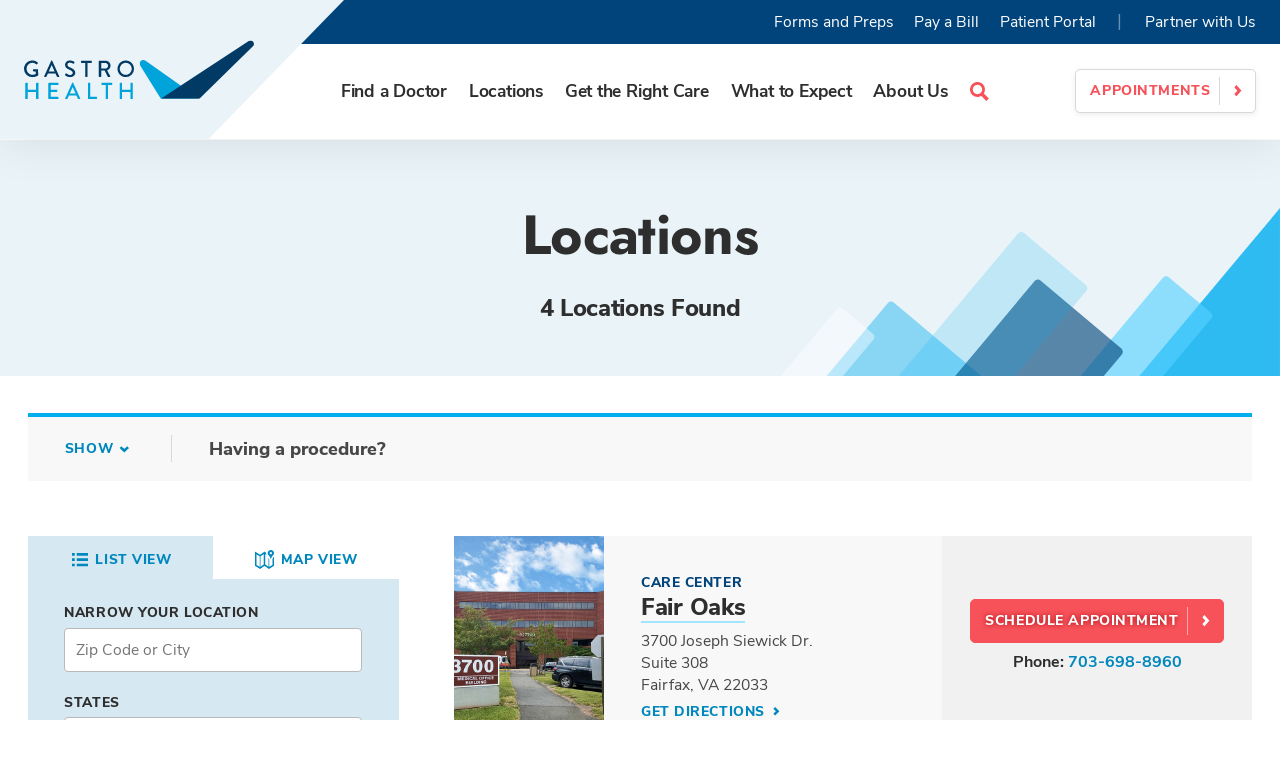

--- FILE ---
content_type: text/html; charset=utf-8
request_url: https://gastrohealth.com/locations?procedure=506
body_size: 28227
content:



<!doctype html>
<html lang="en">
<head>
    <meta charset="utf-8" />
    <meta http-equiv="X-UA-Compatible" content="IE=Edge,chrome=1" />
    <meta name="format-detection" content="telephone=no" />
    <meta name="viewport" content="width=device-width, height=device-height, initial-scale=1.0" />
    <meta name="msvalidate.01" content="3B81F2D862FFC6B6769AC263993E111D" />
    <meta name="viewport" content="width=device-width" />

    
    <meta property="og:title" content="Gastroenterology Locations | Gastro Health" />
    <meta property="og:image" content="https://gastrohealth.com/assets/imgs/gastrologo.jpg" />
    <meta property="og:image:alt" content="Gastroenterology Locations | Gastro Health" />
    <meta name="twitter:title" content="Gastroenterology Locations | Gastro Health" />
    <meta name="twitter:card" content="Summary" />

        <meta name="keywords" content="Gastroenterology Offices" />

    <meta name="description" content="Find a Gastro Health care center, pharmacy, or surgical center to treat &amp; maintain your digestive &amp; colon health." />
    <meta name="twitter:description" content="Find a Gastro Health care center, pharmacy, or surgical center to treat &amp; maintain your digestive &amp; colon health." />
    <meta property="og:description" content="Find a Gastro Health care center, pharmacy, or surgical center to treat &amp; maintain your digestive &amp; colon health." />

    <title>Gastroenterology Locations | Gastro Health</title>

        <link rel="canonical" href="https://gastrohealth.com/locations" />
    <link rel="stylesheet" href="/assets/css/styles.min.css?v=20250929010822" media="all" />
    <link rel="stylesheet" href="/assets/css/custom.css?v=20251031014402" media="all" />
    

    <link rel="icon" type="image/png" href="/assets/favicon.ico?v=1" sizes="32x32" />
    <script type="text/javascript" src="https://maps.googleapis.com/maps/api/js?key=AIzaSyBfKKZR7100KixQn_ZC1-XgyUWGMq6iNgI&libraries=places"></script>
    <script src="https://code.jquery.com/jquery-3.3.1.min.js"></script>
    <script type="text/javascript">

        var _gaq = _gaq || [];
        _gaq.push(['_setAccount', 'UA-38875324-1']);
        _gaq.push(['_trackPageview']);

        (function () {
            var ga = document.createElement('script'); ga.type = 'text/javascript'; ga.async = true;
            ga.src = ('https:' == document.location.protocol ? 'https://ssl' : 'http://www') + '.google-analytics.com/ga.js';
            var s = document.getElementsByTagName('script')[0]; s.parentNode.insertBefore(ga, s);
        })();

    </script>
    
    <script type="application/ld+json">
        {
        "@context": "http://schema.org",
        "@graph":
        [
        {
        "@type": "WebSite",
        "url": "https://gastrohealth.com",
        "potentialAction": {
        "@type": "SearchAction",
        "target": "https://gastrohealth.com/search?&q={query}",
        "query-input": "required name=query"
        }
        },
        

	{
	"@context": "https://schema.org",
    "@type": "BreadcrumbList",
    "itemListElement": [
    
        {
        "@type": "ListItem",
        "position": 1,
        "name": "Home",
        "item": "https://gastrohealth.com/"
        }
    
,    
        {
        "@type": "ListItem",
        "position": 2,
        "name": "Locations",
        "item": "https://gastrohealth.com/locations"
        }
    
   ]
}


        
        ]
        }
    </script>

<!-- Google Tag Manager -->
<script>(function(w,d,s,l,i){w[l]=w[l]||[];w[l].push({'gtm.start':
new Date().getTime(),event:'gtm.js'});var f=d.getElementsByTagName(s)[0],
j=d.createElement(s),dl=l!='dataLayer'?'&l='+l:'';j.async=true;j.src=
'https://www.googletagmanager.com/gtm.js?id='+i+dl;f.parentNode.insertBefore(j,f);
})(window,document,'script','dataLayer','GTM-WPBC6DV');</script>
<!-- End Google Tag Manager --></head>
<body>
<!-- Google Tag Manager (noscript) -->
<noscript><iframe src="https://www.googletagmanager.com/ns.html?id=GTM-WPBC6DV"
height="0" width="0" style="display:none;visibility:hidden"></iframe></noscript>
<!-- End Google Tag Manager (noscript) -->    <header class="site-header">
        <div class="site-header__brand">
            <a class="brand__logo" href="/">
                <svg width="262" height="67" viewBox="0 0 262 67" xmlns="http://www.w3.org/2000/svg" xmlns:xlink="http://www.w3.org/1999/xlink" aria-labelledby="ghTitle" role="img"><title id="ghTitle">Gastro Health</title><defs><path id="a" d="M.084.49h130.31v66.285H.084z" /></defs><g fill="none" fill-rule="evenodd"><path d="M9.408 23.272c2.51 0 4.574.919 6.351 2.44.21.21.235.526.027.736-.393.42-.785.814-1.177 1.233-.21.237-.418.21-.68-.026-1.227-1.076-2.848-1.784-4.442-1.784-3.711 0-6.56 3.15-6.56 6.823 0 3.65 2.849 6.798 6.56 6.798 2.169 0 3.658-.787 3.92-.891v-2.94h-2.561c-.288 0-.497-.21-.497-.473v-1.522c0-.289.21-.5.497-.5h4.756c.261 0 .47.238.47.5 0 2.1.027 4.252.027 6.351a.65.65 0 0 1-.21.42s-2.691 1.733-6.48 1.733A9.384 9.384 0 0 1 0 32.747c0-5.25 4.208-9.475 9.408-9.475M34.808 35.66l-3.215-7.191h-.13l-3.189 7.191h6.534zm-11.84 5.565l8.024-17.664c.079-.158.314-.289.444-.289h.262c.13 0 .365.131.444.289l7.971 17.664c.157.341-.052.682-.444.682h-1.646c-.314 0-.497-.157-.602-.394l-1.62-3.595h-8.546c-.523 1.207-1.071 2.388-1.594 3.595a.657.657 0 0 1-.601.394h-1.647c-.392 0-.6-.34-.444-.682zM46.775 39.257c.235-.342.444-.736.68-1.077.234-.34.6-.446.888-.21.157.132 2.169 1.812 4.18 1.812 1.804 0 2.954-1.103 2.954-2.442 0-1.575-1.359-2.572-3.946-3.648-2.666-1.129-4.756-2.52-4.756-5.564 0-2.048 1.568-4.856 5.723-4.856 2.614 0 4.574 1.365 4.835 1.548a.626.626 0 0 1 .157.893c-.209.315-.445.682-.654.997-.209.342-.548.499-.914.263-.183-.105-2.013-1.313-3.529-1.313-2.195 0-2.953 1.392-2.953 2.363 0 1.495 1.15 2.414 3.32 3.307 3.03 1.233 5.618 2.677 5.618 5.88 0 2.729-2.43 4.96-5.828 4.96-3.188 0-5.2-1.68-5.619-2.074-.235-.21-.418-.394-.156-.84M69.718 26.001h-4.26a.498.498 0 0 1-.497-.498v-1.47c0-.263.21-.499.497-.499h11.238c.288 0 .496.236.496.499v1.47a.497.497 0 0 1-.496.498h-4.26v15.407a.515.515 0 0 1-.496.5h-1.725a.515.515 0 0 1-.497-.5V26.001M92.635 32.458c1.7 0 3.19-1.444 3.19-3.254 0-1.707-1.49-3.124-3.19-3.124h-4.652v6.378h4.652zm-7.395-8.425c0-.263.208-.499.496-.499h7.109c3.136 0 5.697 2.494 5.697 5.617 0 2.415-1.594 4.41-3.868 5.328l3.58 6.667c.183.342 0 .761-.444.761h-2.038a.48.48 0 0 1-.418-.236l-3.476-6.956H87.93v6.693a.515.515 0 0 1-.496.5h-1.699a.497.497 0 0 1-.496-.5V24.033zM115.893 39.545c3.737 0 6.795-3.045 6.795-6.798 0-3.727-3.058-6.85-6.795-6.85-3.712 0-6.77 3.123-6.77 6.85 0 3.753 3.058 6.798 6.77 6.798zm0-16.273c5.227 0 9.408 4.225 9.408 9.475a9.367 9.367 0 0 1-9.408 9.423c-5.227 0-9.383-4.174-9.383-9.423 0-5.25 4.156-9.475 9.383-9.475z" fill="#003A65" /><path d="M1.505 49.126c0-.262.236-.5.497-.5h1.725c.287 0 .497.238.497.5v7.323h9.564v-7.323c0-.262.21-.5.498-.5h1.724c.261 0 .497.238.497.5v17.376a.515.515 0 0 1-.497.498h-1.724a.497.497 0 0 1-.498-.498v-7.586H4.224v7.586c0 .262-.21.498-.497.498H2.002a.515.515 0 0 1-.497-.498V49.126M27.757 49.126c0-.262.208-.5.497-.5h10.453c.287 0 .497.238.497.5v1.47c0 .262-.21.499-.497.499h-8.259v5.354h6.979c.26 0 .496.236.496.498v1.47a.498.498 0 0 1-.496.5h-6.979v5.642h8.259c.287 0 .497.237.497.499v1.444c0 .262-.21.498-.497.498H28.254a.497.497 0 0 1-.497-.498V49.126M58.713 60.754l-3.214-7.192h-.131l-3.19 7.192h6.535zm-11.84 5.564l8.024-17.664c.078-.158.313-.29.444-.29h.261c.131 0 .367.132.445.29l7.97 17.664c.158.34-.051.682-.443.682h-1.647c-.313 0-.496-.157-.601-.394l-1.62-3.596H51.16c-.523 1.208-1.072 2.39-1.594 3.596a.657.657 0 0 1-.602.394h-1.646c-.392 0-.601-.341-.444-.682zM72.812 49.126c0-.262.209-.5.496-.5h1.725c.262 0 .496.238.496.5V64.56h7.083c.288 0 .497.237.497.499v1.444a.497.497 0 0 1-.497.498h-9.304a.497.497 0 0 1-.496-.498V49.126M93.043 51.095h-4.26a.498.498 0 0 1-.497-.499v-1.47c0-.262.21-.5.497-.5h11.239c.286 0 .496.238.496.5v1.47c0 .262-.21.499-.496.499H95.76v15.407a.515.515 0 0 1-.497.498H93.54a.515.515 0 0 1-.496-.498V51.095M108.967 49.126c0-.262.235-.5.496-.5h1.725c.288 0 .497.238.497.5v7.323h9.565v-7.323c0-.262.21-.5.497-.5h1.724c.262 0 .497.238.497.5v17.376a.515.515 0 0 1-.497.498h-1.724a.497.497 0 0 1-.497-.498v-7.586h-9.565v7.586c0 .262-.21.498-.497.498h-1.725a.515.515 0 0 1-.496-.498V49.126" fill="#00A3DA" /><g transform="translate(131.606)"><mask id="b" fill="#fff"><use xlink:href="#a" /></mask><path d="M68.182 66.775H24.284L.73 28.887c-2.336-3.757 2.144-8.025 5.756-5.485l61.696 43.373" fill="#00A3DA" mask="url(#b)" /><path d="M24.284 66.775h43.898l61.011-59.647c3.315-3.242-.882-8.508-4.757-5.969L24.284 66.775" fill="#003A65" mask="url(#b)" /></g></g></svg>
            </a>
            <button class="brand__hamburger" type="button">
                <span class="visually-hidden">Menu</span>
                <span class="bar bar--1"></span>
                <span class="bar bar--2"></span>
                <span class="bar bar--3"></span>
            </button>
        </div>
        <div class="site-header__menus">
            <div class="site-header__menu">
                <nav id="flyoutnavkbfixed" class="site-header__main-menu" role="Main Navigation">
                    <ul class="main-menu">
                        <li class="main-menu__parent ">
                            <a class="main-menu__parent-link" href="/physicians" aria-expanded="false" aria-haspopup="true">Find a Doctor</a>
                            <ul class="main-menu__dropdown">
                                <li class="main-menu__dropdown-item">
                                    
<section class="find-a-doctor-block ">
        <section class="location-search-block--offset">
            <div class="container--inner">
                <h2 class="main-menu__dropdown-header">Find a Doctor</h2>
                        <form class="search-widget" action="index.html" method="post">
            <div class="field-item field-item--location-where">
                <label for="fad-where-3272bb56-5827-4fe9-b90a-bb919543ae6e">Where</label>
                <input type="text" class="input-where" id="fad-where-3272bb56-5827-4fe9-b90a-bb919543ae6e" placeholder="Zip Code or City" autocomplete="off">
            </div>
            <div class="field-item field-item--location-search-by">
                <label for="fad-search-by-3272bb56-5827-4fe9-b90a-bb919543ae6e">Search By</label>
                <input type="text" class="input-search-by" id="fad-search-by-3272bb56-5827-4fe9-b90a-bb919543ae6e" placeholder="Provider Name" autocomplete="off">
            </div>

            <input class="field-item__submit" type="button" id="submit-3272bb56-5827-4fe9-b90a-bb919543ae6e" value="Go">
            <div class="field-item field-item--view-all">


                <a href="/physicians" class="site-link ">
                    View all Doctors
                </a>
            </div>
        </form>

            </div>
        </section>
            <div class="main-menu__bottom">
                <h3 class="main-menu__quicklinks-header">Common Procedures</h3>
                <ul class="main-menu__quicklinks-items">
                        <li class="main-menu__quicklinks-item"><a class="main-menu__quicklinks-link" href="/physicians?procedure=302">Colonoscopy</a></li>
                        <li class="main-menu__quicklinks-item"><a class="main-menu__quicklinks-link" href="/physicians?procedure=320">Endoscopic Ultrasound (EUS)</a></li>
                        <li class="main-menu__quicklinks-item"><a class="main-menu__quicklinks-link" href="/physicians?procedure=303">ERCP</a></li>
                        <li class="main-menu__quicklinks-item"><a class="main-menu__quicklinks-link" href="/physicians?procedure=304">Flexible Sigmoidoscopy</a></li>
                        <li class="main-menu__quicklinks-item"><a class="main-menu__quicklinks-link" href="/physicians?procedure=325">Upper Endoscopy - EGD</a></li>
                </ul>
            </div>
    </section>
    <script type="text/javascript" src="https://code.jquery.com/jquery-1.10.0.min.js"></script>
    <link rel="stylesheet" href="/assets/css/tooltipster.bundle.min.css?v=20241210030048" media="all" />
    <script src="/assets/js/libraries/popper.js?v=20241210030048"></script>
    <script src="/assets/js/libraries/tooltipster.bundle.js?v=20241210030048"></script>
    <script>
        $(document).ready(function () {
            var fad = new fad_autocomplete("3272bb56-5827-4fe9-b90a-bb919543ae6e", "Current Location", "fad-location-dropdown-3272bb56-5827-4fe9-b90a-bb919543ae6e", "/physicians")

            fad.init();
        });
    </script>
    <style>
        #tooltip {
            background: #333;
            color: white;
            font-weight: bold;
            padding: 4px 8px;
            font-size: 13px;
            border-radius: 4px;
            display: none;
        }

            #tooltip[data-show] {
                display: block;
            }

        #arrow,
        #arrow::before {
            position: absolute;
            width: 8px;
            height: 8px;
            z-index: -1;
        }

            #arrow::before {
                content: '';
                transform: rotate(45deg);
                background: #333;
            }

        #tooltip[data-popper-placement^='top'] > #arrow {
            bottom: -4px;
        }

        #tooltip[data-popper-placement^='bottom'] > #arrow {
            top: -4px;
        }

        #tooltip[data-popper-placement^='left'] > #arrow {
            right: -4px;
        }

        #tooltip[data-popper-placement^='right'] > #arrow {
            left: -4px;
        }
    </style>

                                </li>
                                <li>
                                    <a class="main-menu__close-dropdown element-focusable" href="#flyoutnavkbfixed">Close Dropdown</a>
                                </li>
                            </ul>
                        </li>
                        <li class="main-menu__parent ">
                            <a class="main-menu__parent-link" href="/locations" aria-expanded="false" aria-haspopup="true">Locations</a>
                            <ul class="main-menu__dropdown">
                                <li class="main-menu__dropdown-item">
                                    
    <section class="find-a-doctor-block ">
            <h2 class="main-menu__dropdown-header">Find a Location</h2>
        <form class="search-widget" action="index.html" method="post">
            <div class="field-item field-item--location-where">

                <label for="fad-where-b9521bf6-3fed-4f90-8d11-d02771f3e92b">Where</label>

                <input type="text" class="input-where" id="fad-where-b9521bf6-3fed-4f90-8d11-d02771f3e92b" placeholder="Zip Code or City" autocomplete="off">
            </div>
            <div class="field-item field-item--location-search-by">

                <label for="fad-search-by-b9521bf6-3fed-4f90-8d11-d02771f3e92b">Search By</label>
                <input type="text" class="input-search-by" id="fad-search-by-b9521bf6-3fed-4f90-8d11-d02771f3e92b" placeholder="Location Name, Condition or Procedure" autocomplete="off">
            </div>


            <input class="field-item__submit" type="button" id="submit-b9521bf6-3fed-4f90-8d11-d02771f3e92b" value="Go">

            <div class="field-item field-item--view-all">

                <a href="/locations" class="site-link ">
                    View all Locations
                </a>
            </div>
        </form>
    <div class="main-menu__bottom">
        <h3 class="main-menu__quicklinks-header">WHAT ARE YOU LOOKING FOR?</h3>
            <ul class="main-menu__quicklinks-items">
                    <li class="main-menu__quicklinks-item"><a class="main-menu__quicklinks-link" href="/locations?type=1">Care Center</a></li>
                    <li class="main-menu__quicklinks-item"><a class="main-menu__quicklinks-link" href="/locations?type=2">Surgery Center</a></li>
                    <li class="main-menu__quicklinks-item"><a class="main-menu__quicklinks-link" href="/locations?type=3">Infusion Center</a></li>
                    <li class="main-menu__quicklinks-item"><a class="main-menu__quicklinks-link" href="/locations?type=4">Specialty Pharmacy</a></li>
                    <li class="main-menu__quicklinks-item"><a class="main-menu__quicklinks-link" href="/locations?type=5">Imaging</a></li>
                    <li class="main-menu__quicklinks-item"><a class="main-menu__quicklinks-link" href="/locations?type=6">Lab</a></li>
            </ul>
    </div>

    </section>
    <script type="text/javascript" src="https://code.jquery.com/jquery-1.10.0.min.js"></script>
    <script src="/assets/js/libraries/popper.js?v=20241210030048"></script>
    <link rel="stylesheet" href="/assets/css/tooltipster.bundle.min.css?v=20241210030048" media="all" />
    <script src="/assets/js/libraries/tooltipster.bundle.js?v=20241210030048"></script>
    <script>
        $(document).ready(function () {
            var fal = new fal_autocomplete("b9521bf6-3fed-4f90-8d11-d02771f3e92b", "Current Location", "fad-location-dropdown-b9521bf6-3fed-4f90-8d11-d02771f3e92b", "/locations", null)
            fal.init();
        });

    </script>
    <style>
        #tooltip {
            background: #333;
            color: white;
            font-weight: bold;
            padding: 4px 8px;
            font-size: 13px;
            border-radius: 4px;
            display: none;
        }

            #tooltip[data-show] {
                display: block;
            }

        #arrow,
        #arrow::before {
            position: absolute;
            width: 8px;
            height: 8px;
            z-index: -1;
        }

            #arrow::before {
                content: '';
                transform: rotate(45deg);
                background: #333;
            }

        #tooltip[data-popper-placement^='top'] > #arrow {
            bottom: -4px;
        }

        #tooltip[data-popper-placement^='bottom'] > #arrow {
            top: -4px;
        }

        #tooltip[data-popper-placement^='left'] > #arrow {
            right: -4px;
        }

        #tooltip[data-popper-placement^='right'] > #arrow {
            left: -4px;
        }
    </style>

                                </li>
                                <li>
                                    <a class="main-menu__close-dropdown element-focusable" href="#flyoutnavkbfixed">Close Dropdown</a>
                                </li>
                            </ul>
                        </li>
                        <li class="main-menu__parent ">
                            <a class="main-menu__parent-link" href="/conditions-procedures" aria-expanded="false" aria-haspopup="true">Get the Right Care</a>
                            <ul class="main-menu__dropdown">
                                <li class="main-menu__dropdown-item">

                                    <h2 class="main-menu__dropdown-header"><a class="main-menu__dropdown-header-link" href="/conditions-procedures">Get the Right Care</a></h2>
                                    <div class="main-menu__dropdown-cols">
                                        <div class="main-menu__dropdown-col">
                                            <h3 class="main-menu__dropdown-col-label">Conditions</h3>
                                            <ul class="main-menu__dropdown-col-items">
                                                <li class="main-menu__dropdown-col-item"><a href="/conditions/heartburn-and-reflux---GERD">Heartburn &amp; Reflux (GERD)</a></li>
                                                <li class="main-menu__dropdown-col-item"><a href="/conditions/constipation">Constipation</a></li>
                                                <li class="main-menu__dropdown-col-item"><a href="/conditions/crohns-disease">Crohn&#039;s Disease</a></li>
                                                <li class="main-menu__dropdown-col-item"><a href="/conditions/dysphagia">Dysphagia (Difficulty Swallowing)</a></li>
                                                <li class="main-menu__dropdown-col-item"><a href="/conditions/fatty-liver-disease">Fatty Liver Disease</a></li>
                                                <li class="main-menu__dropdown-col-item"><a href="/conditions/ulcerative-colitis">Ulcerative Colitis</a></li>
                                            </ul>
                                        </div>
                                        <div class="main-menu__dropdown-col">
                                            <h3 class="main-menu__dropdown-col-label">Procedures and Treatments</h3>
                                            <ul class="main-menu__dropdown-col-items">
                                                <li class="main-menu__dropdown-col-item"><a href="/procedures/colonoscopy">Colonoscopy</a></li>
                                                <li class="main-menu__dropdown-col-item"><a href="/procedures/ultrasound-endoscopy-eus">Enteroscopy Ultrasound (EUS)</a></li>
                                                <li class="main-menu__dropdown-col-item"><a href="/procedures/ercp">ERCP</a></li>
                                                <li class="main-menu__dropdown-col-item"><a href="/procedures/flexible-sigmoidoscopy">Flexible Sigmoidoscopy</a></li>
                                                <li class="main-menu__dropdown-col-item"><a href="/procedures/infusion-therapy">Infusion Therapy</a></li>
                                                <li class="main-menu__dropdown-col-item"><a href="/procedures/upper-endoscopy---egd">Upper Endoscopy (EGD)</a></li>
                                            </ul>
                                        </div>
                                        <div class="main-menu__dropdown-col">
                                            <h3 class="main-menu__dropdown-col-label">Specialty Services</h3>
                                            <ul class="main-menu__dropdown-col-items">
                                                <li class="main-menu__dropdown-col-item"><a href="/procedures/colorectal-surgery">Colorectal Surgery</a></li>
                                                <li class="main-menu__dropdown-col-item"><a href="/specialty-services/diagnostic-studies">Diagnostic Studies</a></li>
                                                <li class="main-menu__dropdown-col-item"><a href="/specialtyservices/endoscopic-weight-loss">Endoscopic Weight Loss</a></li>
                                                <li class="main-menu__dropdown-col-item"><a href="/specialtyservices/nutrition-and-wellness">Nutrition & Wellness</a></li>
                                                <li class="main-menu__dropdown-col-item"><a href="/specialty-services/pediatric-gastroenterology">Pediatrics</a></li>
                                                <li class="main-menu__dropdown-col-item"><a href="/specialty-services/specialty-pharmacy-and-prescriptions">Specialty Pharmacy &amp; Prescriptions</a></li>
                                                
                                                <li class="main-menu__dropdown-col-browse-all">

                                                </li>
                                            </ul>
                                        </div>
                                    </div>
                                    <div class="main-menu__dropdown-col-browse-all">
                                        <a href="/conditions-procedures" class="site-link link--cta">
                                            Browse All
                                        </a>
                                    </div>
                                    <div class="main-menu__bottom">
                                        <h4 class="main-menu__our-physicians">Hear the latest <a href="/news/patient-care">patient care news</a> from our physicians</h4>
                                    </div>
                                </li>
                                <li>
                                    <a class="main-menu__close-dropdown element-focusable" href="#">Close Dropdown</a>
                                </li>
                            </ul>
                        </li>
                        <li class="main-menu__parent main-menu__parent--single">
                            <a class="main-menu__parent-link" href="#" aria-expanded="false" aria-haspopup="true">What to Expect</a>
                            <ul class="main-menu__dropdown">
                                <li class="main-menu__dropdown-item">

                                    <ul class="main-menu__secondar-level">
                                        <li class="main-menu__second-level-item main-menu__second-level-item--first">
                                            <span class="main-menu__second-level-link">What to Expect Overview</span>
                                        </li>
                                        <li class="main-menu__second-level-item"><a class="main-menu__second-level-link" href="/What-to-Expect/Appointments">Appointments</a></li>
                                        <li class="main-menu__second-level-item"><a class="main-menu__second-level-link" href="/What-to-Expect/Patient-Forms">Forms and Preps</a></li>
                                        <li class="main-menu__second-level-item"><a class="main-menu__second-level-link" href="/What-to-Expect/Patient-Portal">Patient Portal</a></li>
                                        <li class="main-menu__second-level-item"><a class="main-menu__second-level-link" href="/What-to-Expect/Costs-and-Billing">Costs &amp; Billing</a></li>
                                        <li class="main-menu__second-level-item"><a class="main-menu__second-level-link" href="/What-to-Expect/Insurance">Insurance</a></li>
                                        <li class="main-menu__second-level-item"><a class="main-menu__second-level-link" href="https://www.swellbox.com/gastro-health-wizard.html" target="_blank">Medical Records</a></li>
                                    </ul>
                                </li>
                                <li>
                                    <a class="main-menu__close-dropdown element-focusable" href="#flyoutnavkbfixed">Close Dropdown</a>
                                </li>
                            </ul>
                        </li>
                        <li class="main-menu__parent main-menu__parent--single">
                            <a class="main-menu__parent-link" href="#flyoutnavkbfixed" aria-expanded="false" aria-haspopup="true">About Us</a>
                            <ul class="main-menu__dropdown">
                                <li class="main-menu__dropdown-item">

                                    <ul class="main-menu__secondar-level">
                                        <li class="main-menu__second-level-item main-menu__second-level-item--first">
                                            <span class="main-menu__second-level-link">About Us Overview</span>
                                        </li>
                                        <li class="main-menu__second-level-item"><a class="main-menu__second-level-link" href="/About-Us/Why-Gastro-Health">Why Gastro Health</a></li>
                                        <li class="main-menu__second-level-item"><a class="main-menu__second-level-link" href="/About-Us/Leadership">Leadership</a></li>
                                        <li class="main-menu__second-level-item"><a class="main-menu__second-level-link" href="/news/patient-care">Patient Care News</a></li>
                                        <li class="main-menu__second-level-item"><a class="main-menu__second-level-link" href="/news/press-release">Company News</a></li>
                                        <li class="main-menu__second-level-item"><a class="main-menu__second-level-link" href="/Careers/Partner-With-Us">Partner with Us</a></li>
                                        <li class="main-menu__second-level-item"><a class="main-menu__second-level-link" href="/Careers">Careers</a></li>
                                        <li class="main-menu__second-level-item"><a class="main-menu__second-level-link" href="/About-Us/Contact-Us">Contact</a></li>
                                    </ul>
                                </li>
                                <li>
                                    <a class="main-menu__close-dropdown element-focusable" href="#flyoutnavkbfixed">Close Dropdown</a>
                                </li>
                            </ul>
                        </li>
                        <li class="main-menu__parent main-menu__parent--search">
                            <a class="main-menu__parent-link main-menu__parent-link--search" href="#flyoutnavkbfixed" aria-expanded="false" aria-haspopup="true"><span class="visually-hidden">Search Site</span> <svg width="19" height="19" viewBox="0 0 19 19" xmlns="http://www.w3.org/2000/svg"><path d="M18.822 16.497l-5.02-5.02a7.433 7.433 0 0 0 1.16-3.997C14.962 3.356 11.606 0 7.48 0S0 3.356 0 7.48c0 4.126 3.356 7.482 7.48 7.482a7.435 7.435 0 0 0 3.824-1.053l5.054 5.054 2.464-2.466zM2.788 7.481A4.698 4.698 0 0 1 7.48 2.789a4.698 4.698 0 0 1 4.693 4.692 4.698 4.698 0 0 1-4.693 4.692 4.698 4.698 0 0 1-4.692-4.692z" fill="#F7525A" fill-rule="nonzero" /></svg></a>
                            <ul class="main-menu__dropdown">
                                <li class="main-menu__dropdown-item">

                                    <form class="global-search" action="index.html" method="post">
                                        <div class="field-item field-item--global-search">

                                            <label for="global-search">Search Gastro Health</label>

                                            <input type="text" class="input-global-search" id="txtGlobalSearch" placeholder="Search by keyword">
                                        </div>

                                        <input class="field-item__submit" type="submit" id="btnGlobalSearchSubmit" value="Go">
                                    </form>
                                </li>
                                <li>
                                    <a class="main-menu__close-dropdown element-focusable" href="#flyoutnavkbfixed">Close Dropdown</a>
                                </li>
                            </ul>
                        </li>
                    </ul>
                </nav>

                <a href="/What-to-Expect/Appointments" class="button button--secondary button--small">Appointments</a>
            </div>
            <div class="site-header__utility">
                <nav class="site-header__utility-nav">
                    <a class="utility-nav__link" href="/What-to-Expect/Patient-Forms">Forms and Preps</a>
                    <a class="utility-nav__link" href="/What-to-Expect/Costs-and-Billing">Pay a Bill</a>
                    <a class="utility-nav__link" href="/What-to-Expect/Patient-Portal">Patient Portal</a>
                    <span class="utility-nav__divider">|</span>
                    <a class="utility-nav__link" href="/Careers">Partner with Us</a>
                </nav>
            </div>
        </div>
        <div class="site-header__mobile-menus">
            <div class="mobile-menus__action">

                <a href="/What-to-Expect/Appointments" class="button button--large mobile-action-button">Appointments</a>
            </div>
            <nav id="mobile-nav" class="site-header__mobile-menu" role="Mobile Main Navigation">
                <ul class="mobile-menu">
                    <li class="mobile-menu__parent">
                        <a class="mobile-menu__parent-link main-menu__dropdown-header-link " href="/physicians">Find a Doctor</a>


                        <ul class="mobile-menu__secondar-level"></ul>
                    </li>
                    <li class="mobile-menu__parent">
                        <a class="mobile-menu__parent-link main-menu__dropdown-header-link " href="/locations">Locations</a>


                        <ul class="mobile-menu__secondar-level"></ul>
                    </li>
                    <li class="mobile-menu__parent">
                        <a class="mobile-menu__parent-link main-menu__dropdown-header-link " href="/conditions-procedures">Get the Right Care</a>
                        <button class="mobile-menu__drawer" type="button" name="button" aria-expanded="false"><span class="element-invisible">Drawer</span></button>


                        <ul class="mobile-menu__secondar-level">
                            <li class="mobile-menu__second-level-label">Conditions</li>
                            <li class="mobile-menu__second-level-item"><a class="mobile-menu__second-level-link" href="/conditions/heartburn-and-reflux---GERD">Heartburn &amp; Reflux (GERD)</a></li>
                            <li class="mobile-menu__second-level-item"><a class="mobile-menu__second-level-link" href="/conditions/constipation">Constipation</a></li>
                            <li class="mobile-menu__second-level-item"><a class="mobile-menu__second-level-link" href="/conditions/crohns-disease">Crohn&#039;s Disease</a></li>
                            <li class="mobile-menu__second-level-item"><a class="mobile-menu__second-level-link" href="/conditions/dysphagia">Dysphagia (Difficulty Swallowing)</a></li>
                            <li class="mobile-menu__second-level-item"><a class="mobile-menu__second-level-link" href="/conditions/fatty-liver-disease">Fatty Liver Disease</a></li>
                            <li class="mobile-menu__second-level-item"><a class="mobile-menu__second-level-link" href="/conditions/ulcerative-colitis">Ulcerative Colitis</a></li>

                            <li class="mobile-menu__second-level-label">Procedures and Treatments</li>
                            <li class="mobile-menu__second-level-item"><a class="mobile-menu__second-level-link" href="/procedures/colonoscopy">Colonoscopy</a></li>
                            <li class="mobile-menu__second-level-item"><a class="mobile-menu__second-level-link" href="/procedures/ultrasound-endoscopy-eus">Enteroscopy Ultrasound (EUS)</a></li>
                            <li class="mobile-menu__second-level-item"><a class="mobile-menu__second-level-link" href="/procedures/ercp">ERCP</a></li>
                            <li class="mobile-menu__second-level-item"><a class="mobile-menu__second-level-link" href="/procedures/flexible-sigmoidoscopy">Flexible Sigmoidoscopy</a></li>
                            <li class="mobile-menu__second-level-item"><a class="mobile-menu__second-level-link" href="/procedures/infusion-therapy">Infusion Therapy</a></li>
                            <li class="mobile-menu__second-level-item"><a class="mobile-menu__second-level-link" href="/procedures/upper-endoscopy---egd">Upper Endoscopy (EGD)</a></li>

                            <li class="mobile-menu__second-level-label">Specialty Services</li>
                            <li class="mobile-menu__second-level-item"><a class="mobile-menu__second-level-link" href="/procedures/colorectal-surgery">Colorectal Surgery</a></li>
                            <li class="mobile-menu__second-level-item"><a class="mobile-menu__second-level-link" href="/specialty-services/diagnostic-studies">Diagnostic Studies</a></li>
                            <li class="mobile-menu__second-level-item"><a class="mobile-menu__second-level-link" href="/specialtyservices/endoscopic-weight-loss">Endoscopic Weight Loss</a></li>
                            <li class="mobile-menu__second-level-item"><a class="mobile-menu__second-level-link" href="/specialtyservices/nutrition-and-wellness">Nutrition & Wellness</a></li>
                            <li class="mobile-menu__second-level-item"><a class="mobile-menu__second-level-link" href="/specialty-services/pediatric-gastroenterology">Pediatrics</a></li>
                            <li class="mobile-menu__second-level-item"><a class="mobile-menu__second-level-link" href="/specialty-services/specialty-pharmacy-and-prescriptions">Specialty Pharmacy &amp; Prescriptions</a></li>
                            

                            <li class="mobile-menu__second-level-item"><a class="mobile-menu__second-level-link site-link link--cta" href="/conditions-procedures">BROWSE ALL CONDITIONS, PROCEDURES, TREATMENTS AND SERVICES</a></li>
                        </ul>
                    </li>
                    <li class="mobile-menu__parent">
                        <a class="mobile-menu__parent-link " href="#">What to Expect</a>
                        <button class="mobile-menu__drawer" type="button" name="button" aria-expanded="false"><span class="element-invisible">Drawer</span></button>


                        <ul class="mobile-menu__secondar-level">
                            <li class="mobile-menu__second-level-item"><a class="mobile-menu__second-level-link" href="/What-to-Expect/Appointments">Appointments</a></li>
                            <li class="mobile-menu__second-level-item"><a class="mobile-menu__second-level-link" href="/What-to-Expect/Patient-Forms">Forms and Preps</a></li>
                            <li class="mobile-menu__second-level-item"><a class="mobile-menu__second-level-link" href="/What-to-Expect/Patient-Portal">Patient Portal</a></li>
                            <li class="mobile-menu__second-level-item"><a class="mobile-menu__second-level-link" href="/What-to-Expect/Costs-and-Billing">Costs &amp; Billing</a></li>
                            <li class="mobile-menu__second-level-item"><a class="mobile-menu__second-level-link" href="/What-to-Expect/Insurance">Insurance</a></li>
                            <li class="mobile-menu__second-level-item"><a class="mobile-menu__second-level-link" href="https://www.swellbox.com/gastro-health-wizard.html" target="_blank">Medical Records</a></li>
                        </ul>
                    </li>
                    <li class="mobile-menu__parent">
                        <a class="mobile-menu__parent-link " href="#">About Us</a>
                        <button class="mobile-menu__drawer" type="button" name="button" aria-expanded="false"><span class="element-invisible">Drawer</span></button>


                        <ul class="mobile-menu__secondar-level">
                            <li class="mobile-menu__second-level-item"><a class="mobile-menu__second-level-link" href="/About-Us/Why-Gastro-Health">Why Gastro Health</a></li>
                            <li class="mobile-menu__second-level-item"><a class="mobile-menu__second-level-link" href="/About-Us/Leadership">Leadership</a></li>
                            <li class="mobile-menu__second-level-item"><a class="mobile-menu__second-level-link" href="/news/patient-care">Patient Care News</a></li>
                            <li class="mobile-menu__second-level-item"><a class="mobile-menu__second-level-link" href="/news/press-release">Company News</a></li>
                            <li class="mobile-menu__second-level-item"><a class="mobile-menu__second-level-link" href="/Careers/Partner-With-Us">Partner with Us</a></li>
                            <li class="mobile-menu__second-level-item"><a class="mobile-menu__second-level-link" href="/Careers">Careers</a></li>
                            <li class="mobile-menu__second-level-item"><a class="mobile-menu__second-level-link" href="/About-Us/Contact-Us">Contact</a></li>
                        </ul>
                    </li>
                    <li class="mobile-menu__parent">
                        <a class="mobile-menu__parent-link main-menu__dropdown-header-link " href="/Search">Search Site</a>


                        <ul class="mobile-menu__secondar-level"></ul>
                    </li>
                </ul>
            </nav>
            <nav class="site-header__mobile-utility">
                <ul class="mobile-utility">
                    <li class="mobile-utility__item">
                        <a class="mobile-utility__link" href="/What-to-Expect/Patient-Forms">Forms and Preps</a>
                    </li>
                    <li class="mobile-utility__item">
                        <a class="mobile-utility__link" href="/What-to-Expect/Costs-and-Billing">Pay a Bill</a>
                    </li>
                    <li class="mobile-utility__item">
                        <a class="mobile-utility__link" href="/What-to-Expect/Patient-Portal">Patient Portal</a>
                    </li>
                    <li class="mobile-utility__item">
                        <a class="mobile-utility__link" href="/Careers">Partner with Us</a>
                    </li>
                </ul>
            </nav>
        </div>
    </header>

    
    
    <section class="page-header page-header-default no-image">
                    <div class="container--inner page-header-default__content">
                <h1 class="page-header-default__title display">Locations</h1>
                <h2 class="page-header-search-listing__results"></h2>
            </div>
    </section>

    <main id="main">
        
    <div class="collapsible-message">
        <div class="container">
            <div class="collapsible-message__wrap" id="gotomessage">
                <div class="collapsible-message__content">
                    <strong class="collapsible-message__title">Having a procedure?</strong>
                    <div class="collapsible-message__desc" aria-hidden="true"><p>It may not always be in the same location where you consulted with your doctor. Check your appointment reminders for the address or call your doctor to make sure you&rsquo;re headed to the right place.</p></div>
                </div>
                <a class="collapsible-message__link site-link link--cta link--cta-down" aria-expanded="false" href="#gotomessage"><span class="collapsible-message__link-label">Show</span> <span class="visually-hidden">Message</span></a>
            </div>
        </div>
    </div>


    <section class="section location-search-results">

        <div class="container grid--minor-major">
            <div class="l-minor-major--1">
                <aside class="location-filters">
                    <ul class="location-filters__toggle">
                        <li class="location-filters__toggle-item" role="presentation">
                            <a class="location-filters__toggle-link current" href="#list-view" aria-selected="true"><svg width="19" height="19" viewBox="0 0 19 19" xmlns="http://www.w3.org/2000/svg"><path d="M4.667 16.333H2v-2.666h2.667v2.666zm0-8H2V11h2.667V8.333zm0-5.333H2v2.667h2.667V3zm2 0v2.667H18V3H6.667zm0 8H18V8.333H6.667V11zm0 5.333H18v-2.666H6.667v2.666z" fill="#0087BD" fill-rule="nonzero" /></svg> List View</a>
                        </li>
                        <li class="location-filters__toggle-item" role="presentation">
                            <a class="location-filters__toggle-link" id="mapView" href="#map-view" aria-selected="false"><svg width="19" height="19" viewBox="0 0 19 19" xmlns="http://www.w3.org/2000/svg"><path d="M18.97 6.673c-.659.777-1.279 1.518-1.553 2.989v5.29l-3.167 1.963V9.662c-.163-.874-.448-1.492-.792-2.01v9.085l-3.166-2.284V4.106l1.248.901a4.481 4.481 0 0 1-.457-1.998l.015-.273L9.5 1.583 5.11 4.75 0 1.583v14.25L5.11 19l4.39-3.167L13.89 19 19 15.833V6.636l-.03.037zM4.75 16.914l-3.167-1.963V4.427L4.75 6.39v10.524zm3.958-2.462l-3.166 2.284V6.39l3.166-2.285v10.346zM15.833 0c-1.662 0-3.166 1.347-3.166 3.01 0 2.47 2.524 2.731 3.166 6.49C16.476 5.741 19 5.48 19 3.01 19 1.346 17.496 0 15.833 0zm0 4.354a1.187 1.187 0 1 1 0-2.375 1.187 1.187 0 0 1 0 2.375z" fill="#0087BD" fill-rule="nonzero" /></svg> Map View</a>
                        </li>
                    </ul>

                    <div class="secondary-filters">
                        <header class="secondary-filters__header">
                            <form class="secondary-filters__header-form" action="index.html" method="post" autocomplete="off">

                                <label for="narrow-by-location">Narrow your Location</label>
                            </form>
                            <div class="secondary-filters__header__input">
                                <div class="field-item">
                                    <input type="text" class="input-has-dropdown" id="narrow-by-location" placeholder="Zip Code or City">
                                </div>

                                
                            </div>
                            <label for="state_filter" class="secondary-filters__facet-title">States</label>
                            <div class="secondary-filters__facet">

                                <select id="state_filter" class="js-select2 secondary-filters__facet-select">
                                    <option value=""></option>
                                        <option value="AL">Alabama</option>
                                        <option value="AK">Alaska</option>
                                        <option value="AZ">Arizona</option>
                                        <option value="AR">Arkansas</option>
                                        <option value="CA">California</option>
                                        <option value="CO">Colorado</option>
                                        <option value="CT">Connecticut</option>
                                        <option value="DE">Delaware</option>
                                        <option value="DC">District Of Columbia</option>
                                        <option value="FL">Florida</option>
                                        <option value="GA">Georgia</option>
                                        <option value="HI">Hawaii</option>
                                        <option value="ID">Idaho</option>
                                        <option value="IL">Illinois</option>
                                        <option value="IN">Indiana</option>
                                        <option value="IA">Iowa</option>
                                        <option value="KS">Kansas</option>
                                        <option value="KY">Kentucky</option>
                                        <option value="LA">Louisiana</option>
                                        <option value="ME">Maine</option>
                                        <option value="MD">Maryland</option>
                                        <option value="MA">Massachusetts</option>
                                        <option value="MI">Michigan</option>
                                        <option value="MN">Minnesota</option>
                                        <option value="MS">Mississippi</option>
                                        <option value="MO">Missouri</option>
                                        <option value="MT">Montana</option>
                                        <option value="NE">Nebraska</option>
                                        <option value="NV">Nevada</option>
                                        <option value="NH">New Hampshire</option>
                                        <option value="NJ">New Jersey</option>
                                        <option value="NM">New Mexico</option>
                                        <option value="NY">New York</option>
                                        <option value="NC">North Carolina</option>
                                        <option value="ND">North Dakota</option>
                                        <option value="OH">Ohio</option>
                                        <option value="OK">Oklahoma</option>
                                        <option value="OR">Oregon</option>
                                        <option value="PA">Pennsylvania</option>
                                        <option value="RI">Rhode Island</option>
                                        <option value="SC">South Carolina</option>
                                        <option value="SD">South Dakota</option>
                                        <option value="TN">Tennessee</option>
                                        <option value="TX">Texas</option>
                                        <option value="UT">Utah</option>
                                        <option value="VT">Vermont</option>
                                        <option value="VA">Virginia</option>
                                        <option value="WA">Washington</option>
                                        <option value="WV">West Virginia</option>
                                        <option value="WI">Wisconsin</option>
                                        <option value="WY">Wyoming</option>
                                </select>
                            </div>

                            <input class="secondary-filters__submit location-search-button" type="button" id="narrow-by-location-submit" value="Search">

                        </header>

                        <a href="#" class="site-link js-expandable-toggle expandable__toggle link--cta link--cta-down expandable__mobile-toggle">
                            Refine Filters
                        </a>
                        <div class="js-expandable expandable expandable--collapsed  expandable--mobile-only">

                            <form id="form" name="secondary-filters" action=" " method="post" autocomplete="off">
                                <div class="js-expandable expander--collapsed">

                                    <fieldset id="form" class="secondary-filters__fieldset">

                                        <label for="location-name" class="secondary-filters__facet-title">Location Name</label>
                                        <div class="secondary-filters__facet">
                                            <input type="text" autocomplete="off" class="secondary-filters__facet-text" id="location-name" placeholder="Location Name" value="">
                                        </div>



                                        <legend class="secondary-filters__legend">Refine Filters</legend>


                                            <h4 id="form" class="secondary-filters__facet-title">
                                                Location Types
                                            </h4>
                                                <div class="secondary-filters__checkbox">
                                                    <input id="option0" type="checkbox" name="category_filter" value="1"> <label for="option0" class="label--checkbox">Care Center</label>
                                                </div>
                                                <div class="secondary-filters__checkbox">
                                                    <input id="option1" type="checkbox" name="category_filter" value="2"> <label for="option1" class="label--checkbox">Surgery Center</label>
                                                </div>
                                                <div class="secondary-filters__checkbox">
                                                    <input id="option2" type="checkbox" name="category_filter" value="3"> <label for="option2" class="label--checkbox">Infusion Center</label>
                                                </div>
                                                <div class="secondary-filters__checkbox">
                                                    <input id="option3" type="checkbox" name="category_filter" value="4"> <label for="option3" class="label--checkbox">Specialty Pharmacy</label>
                                                </div>
                                                <div class="secondary-filters__checkbox">
                                                    <input id="option4" type="checkbox" name="category_filter" value="5"> <label for="option4" class="label--checkbox">Imaging</label>
                                                </div>
                                                <div class="secondary-filters__checkbox">
                                                    <input id="option5" type="checkbox" name="category_filter" value="6"> <label for="option5" class="label--checkbox">Lab</label>
                                                </div>
                                                                                    <label for="insurance_filter" class="secondary-filters__facet-title">Insurance Accepted</label>
                                            <div class="secondary-filters__facet">

                                                <select id="insurance_filter" class="js-select2 secondary-filters__facet-select">
                                                    <option value=""></option>
                                                        <option value="113">Advent Health Provider Network - FL</option>
                                                        <option value="62">Aetna - AL</option>
                                                        <option value="29">Aetna - FL</option>
                                                        <option value="163">Aetna - MD</option>
                                                        <option value="141">Aetna - OH</option>
                                                        <option value="101">Aetna - VA</option>
                                                        <option value="79">Aetna - WA</option>
                                                        <option value="58">Aetna Better Health - FL</option>
                                                        <option value="142">Aetna Better Health - OH</option>
                                                        <option value="98">Aetna Better Health - VA</option>
                                                        <option value="39">Aids HealthCare Foundation</option>
                                                        <option value="112">Allegiance - FL</option>
                                                        <option value="34">Ambetter - FL</option>
                                                        <option value="26">Amerigoup Medicaid Healthy Kids</option>
                                                        <option value="57">Amerigroup</option>
                                                        <option value="164">Amerigroup - MD</option>
                                                        <option value="143">Anthem - OH</option>
                                                        <option value="102">Anthem - VA</option>
                                                        <option value="1">AvMed Health Plans</option>
                                                        <option value="165">Baltimore Co Health Department CCPP - MD</option>
                                                        <option value="28">Baptist BHQN</option>
                                                        <option value="27">Baroma Health Partners</option>
                                                        <option value="50">Bay Pines VA Community Care</option>
                                                        <option value="110">Best Choice Plus</option>
                                                        <option value="40">Better Health (Simply)</option>
                                                        <option value="123">BlueCross BlueShield - AL</option>
                                                        <option value="65">BlueCross BlueShield of Alabama</option>
                                                        <option value="2">BlueCross BlueShield of Florida</option>
                                                        <option value="124">Bright Health Plan - AL</option>
                                                        <option value="136">Bright Health Plan - FL</option>
                                                        <option value="144">Buckeye Ambetter - OH</option>
                                                        <option value="166">Carefirst - MD</option>
                                                        <option value="103">CareFirst - VA</option>
                                                        <option value="31">Careplus Health Plans</option>
                                                        <option value="145">Caresource - OH</option>
                                                        <option value="120">Choicecare (Humana)</option>
                                                        <option value="9">Cigna</option>
                                                        <option value="122">Cigna - AL</option>
                                                        <option value="167">Cigna - MD</option>
                                                        <option value="146">Cigna - OH</option>
                                                        <option value="104">Cigna - VA</option>
                                                        <option value="80">Cigna - WA</option>
                                                        <option value="168">Cigna Healthspring - MD</option>
                                                        <option value="133">Cigna Spring Medicare - FL</option>
                                                        <option value="35">Community Care Plan</option>
                                                        <option value="99">Community Health Plan of Washington - WA</option>
                                                        <option value="46">CoreSource</option>
                                                        <option value="114">Corvel Corporation </option>
                                                        <option value="56">Coventry Health Care of Florida</option>
                                                        <option value="184">Custom Design Benefits - OH</option>
                                                        <option value="42">Devoted Health</option>
                                                        <option value="5">Dimension Health Inc</option>
                                                        <option value="47">Doctors HealthCare Plans, Inc</option>
                                                        <option value="109">EA Health Corporation</option>
                                                        <option value="49">ED Health Central</option>
                                                        <option value="20">EHE International</option>
                                                        <option value="147">Emerald/Healthsmart - OH</option>
                                                        <option value="125">Employers Health Network - FL</option>
                                                        <option value="161">Evolutions Healthcare Systems - FL</option>
                                                        <option value="81">First Choice Health - WA</option>
                                                        <option value="82">First Health/Coventry - WA</option>
                                                        <option value="148">FirstHealth/Cofinity - OH</option>
                                                        <option value="38">Fortified Provider Network</option>
                                                        <option value="111">Freedom Health</option>
                                                        <option value="51">Galaxy Health Network</option>
                                                        <option value="149">Gateway Health - OH</option>
                                                        <option value="59">GHI PPO/Emblem</option>
                                                        <option value="108">Health Choice</option>
                                                        <option value="78">Health Choice PPO - AL</option>
                                                        <option value="178">Health Net Federal Services - WA</option>
                                                        <option value="48">Health Network One</option>
                                                        <option value="183">Health Ohio Network - OH</option>
                                                        <option value="19">Health Options</option>
                                                        <option value="118">HealthCare District Palm Beach </option>
                                                        <option value="55">HealthNet VA</option>
                                                        <option value="61">HealthSpring (Cigna)</option>
                                                        <option value="4">HealthSun Health Plans</option>
                                                        <option value="169">Howard County Health Department CCPP</option>
                                                        <option value="16">Humana</option>
                                                        <option value="139">Humana - AL</option>
                                                        <option value="150">Humana - OH</option>
                                                        <option value="105">Humana - VA</option>
                                                        <option value="83">Humana - WA</option>
                                                        <option value="135">Imagine Health - FL</option>
                                                        <option value="70">Innovatus Healthcare</option>
                                                        <option value="36">Innovatus Healthcare (formerly Lee PHO)</option>
                                                        <option value="130">Innovatus Healthcare (formerly Lee PHO) - FL</option>
                                                        <option value="10">JMH Health Plans</option>
                                                        <option value="170">Johns Hopkins HealthCare - MD</option>
                                                        <option value="84">L &amp; I/ Workers Comp - WA</option>
                                                        <option value="134">L&amp;I/ Workers Comp - WA</option>
                                                        <option value="21">Leon Medical Centers Health Plans</option>
                                                        <option value="37">Liberty HealthShare &amp; MedSave</option>
                                                        <option value="72">Lifewise - WA</option>
                                                        <option value="107">Magellan - VA</option>
                                                        <option value="22">Magellan Complete Care</option>
                                                        <option value="6">Medica Healthcare Plans Inc</option>
                                                        <option value="17">Medicaid</option>
                                                        <option value="63">Medicaid - AL</option>
                                                        <option value="182">Medicaid - DC</option>
                                                        <option value="171">Medicaid - MD</option>
                                                        <option value="151">Medicaid - OH</option>
                                                        <option value="73">Medicaid - VA</option>
                                                        <option value="85">Medicaid - WA</option>
                                                        <option value="13">Medicare</option>
                                                        <option value="64">Medicare - AL</option>
                                                        <option value="126">Medicare - DC</option>
                                                        <option value="14">Medicare - Galloway Anesthesia Associates</option>
                                                        <option value="172">Medicare - MD</option>
                                                        <option value="137">Medicare - OH</option>
                                                        <option value="100">Medicare - VA</option>
                                                        <option value="86">Medicare - WA</option>
                                                        <option value="12">Medicare Railroad</option>
                                                        <option value="94">Medicare Railroad - AL</option>
                                                        <option value="173">Medicare Railroad - MD</option>
                                                        <option value="128">Medicare Railroad - VA</option>
                                                        <option value="93">Medicare Railroad - WA</option>
                                                        <option value="53">Medicare Y Mucho Mas</option>
                                                        <option value="152">Medigold - OH</option>
                                                        <option value="32">Memorial Health Network</option>
                                                        <option value="60">Memorial Health System VA</option>
                                                        <option value="153">Meridian - OH</option>
                                                        <option value="154">MMOH - OH</option>
                                                        <option value="25">Molina</option>
                                                        <option value="155">Molina - OH</option>
                                                        <option value="7">MultiPlan</option>
                                                        <option value="67">MultiPlan - AL</option>
                                                        <option value="162">MultiPlan - FL</option>
                                                        <option value="156">MultiPlan - OH</option>
                                                        <option value="74">MultiPlan - VA</option>
                                                        <option value="87">MultiPlan - WA</option>
                                                        <option value="115">NPPN</option>
                                                        <option value="157">Ohio Health Choice - OH</option>
                                                        <option value="177">Optimum Health - FL</option>
                                                        <option value="131">Optium - VA</option>
                                                        <option value="138">Optum Health - FL</option>
                                                        <option value="43">Orange County Medical Center</option>
                                                        <option value="129">Orlando Health Network - FL</option>
                                                        <option value="71">Oscar Health </option>
                                                        <option value="97">Palmetto - VA</option>
                                                        <option value="95">POMCO - FL</option>
                                                        <option value="41">Positive Health Care</option>
                                                        <option value="179">PPOM - OH</option>
                                                        <option value="96">PPUC - FL</option>
                                                        <option value="3">Preferred Care Partners</option>
                                                        <option value="24">Preferred Medical Plan</option>
                                                        <option value="88">Premera - WA</option>
                                                        <option value="23">Prestige Health Choice</option>
                                                        <option value="30">Prime Health - FL</option>
                                                        <option value="52">Prime Health Services</option>
                                                        <option value="127">Prominence HealthFirst - FL</option>
                                                        <option value="89">Regence - WA</option>
                                                        <option value="132">Ryan White - FL</option>
                                                        <option value="33">Seminole Tribe</option>
                                                        <option value="181">SIHO - OH</option>
                                                        <option value="11">Simply Healthcare</option>
                                                        <option value="44">Solis Health Plan</option>
                                                        <option value="90">SoundPath Health - WA</option>
                                                        <option value="116">SouthCare</option>
                                                        <option value="45">SpecialCare</option>
                                                        <option value="174">St. Agnes/NCAS/Carefirst - MD</option>
                                                        <option value="119">Sunshine</option>
                                                        <option value="54">Three Rivers Provider Network</option>
                                                        <option value="117">Total Health Choice</option>
                                                        <option value="8">TriCare</option>
                                                        <option value="68">Tricare - AL</option>
                                                        <option value="175">TriCare - MD</option>
                                                        <option value="158">TriCare - OH</option>
                                                        <option value="76">TriCare - VA</option>
                                                        <option value="91">TriCare - WA</option>
                                                        <option value="106">TriWest - VA</option>
                                                        <option value="15">United Healthcare</option>
                                                        <option value="66">United Healthcare - AL</option>
                                                        <option value="176">United Healthcare - MD</option>
                                                        <option value="159">United Healthcare - OH</option>
                                                        <option value="75">United Healthcare - VA</option>
                                                        <option value="92">United Healthcare - WA</option>
                                                        <option value="160">United Medical Resources - OH</option>
                                                        <option value="140">VA CCN - VA</option>
                                                        <option value="121">Viva Health</option>
                                                        <option value="69">Viva Health Medicare</option>
                                                        <option value="180">Wellcare - AL</option>
                                                        <option value="77">Wellcare Health Plans - AL</option>
                                                        <option value="18">Wellcare Health Plans, Inc</option>
                                                </select>
                                            </div>

                                            <label for="condition_filter" class="secondary-filters__facet-title">Conditions Treated</label>
                                            <div class="secondary-filters__facet">

                                                <select id="condition_filter" class="js-select2 secondary-filters__facet-select">
                                                    <option value=""></option>
                                                        <option value="178">Abdominal Pain</option>
                                                        <option value="199">Acid Reflux &amp; GERD</option>
                                                        <option value="200">Anal Abscess</option>
                                                        <option value="201">Anal Fissures</option>
                                                        <option value="202">Anal Fistulas</option>
                                                        <option value="482">Anal Itch</option>
                                                        <option value="480">Anal Skin Tags</option>
                                                        <option value="180">Anemia</option>
                                                        <option value="484">Anorectal Stenosis</option>
                                                        <option value="181">Barrett&#39;s Esophagus</option>
                                                        <option value="491">Biliary Disease</option>
                                                        <option value="478">Carbuncles</option>
                                                        <option value="203">Celiac Disease</option>
                                                        <option value="204">Cirrhosis</option>
                                                        <option value="427">Clostridium Difficile (C.Diff)</option>
                                                        <option value="182">Colitis</option>
                                                        <option value="224">Colon Cancer Screening</option>
                                                        <option value="183">Colon Diseases &amp; Polyps</option>
                                                        <option value="488">Colon Fistula</option>
                                                        <option value="261">Colorectal (Colon) Cancer</option>
                                                        <option value="205">Condyloma</option>
                                                        <option value="184">Constipation</option>
                                                        <option value="185">Crohn’s  &amp; Ulcerative Colitis</option>
                                                        <option value="477">Dermal Cysts</option>
                                                        <option value="186">Diarrhea</option>
                                                        <option value="187">Diverticulitis</option>
                                                        <option value="188">Dyspepsia</option>
                                                        <option value="189">Dysphagia</option>
                                                        <option value="510">Ehlers Danlos Syndrome</option>
                                                        <option value="228">Esophageal Disease</option>
                                                        <option value="527">Exocrine Pancreatic Insufficiency (EPI)</option>
                                                        <option value="216">Fatty Liver Disease</option>
                                                        <option value="191">Fecal Incontinence</option>
                                                        <option value="207">Gallbladder Disease</option>
                                                        <option value="501">Gallstones</option>
                                                        <option value="190">Gastritis</option>
                                                        <option value="238">Gastrointestinal Bleeding</option>
                                                        <option value="239">Gastroparesis</option>
                                                        <option value="208">H. Pylori</option>
                                                        <option value="192">Hemorrhoids</option>
                                                        <option value="193">Hepatitis</option>
                                                        <option value="479">Hidradenitis Suppurativa</option>
                                                        <option value="194">Indigestion</option>
                                                        <option value="195">Inflammatory Bowel Disease</option>
                                                        <option value="196">Irritable Bowel Syndrome</option>
                                                        <option value="209">Liver Disease</option>
                                                        <option value="520">Non Alcoholic Fatty Liver Disease</option>
                                                        <option value="217">Non-alcoholic Steatohepatitis</option>
                                                        <option value="432">Obesity</option>
                                                        <option value="256">Pancreatic Cystic</option>
                                                        <option value="210">Pancreatic Disease &amp; Pancreatitis</option>
                                                        <option value="481">Pelvic Floor Pain</option>
                                                        <option value="197">Peptic Ulcer Disease</option>
                                                        <option value="211">Pilonidal Cyst</option>
                                                        <option value="218">Radiation Proctitis</option>
                                                        <option value="509">Rectal Bleeding</option>
                                                        <option value="518">Rectal Cancer</option>
                                                        <option value="483">Rectal Prolapse</option>
                                                        <option value="485">Rectal Ulcer</option>
                                                        <option value="486">Rectouretheral Fistula</option>
                                                        <option value="487">Rectovaginal Fistula</option>
                                                        <option value="428">Short Bowel Syndrome</option>
                                                        <option value="253">Small Intestinal Disorders</option>
                                                        <option value="429">Stomach Cancer</option>
                                                        <option value="198">Swallowing Disorders</option>
                                                        <option value="298">Thyroid</option>
                                                        <option value="521">Viral Hepatitis</option>
                                                </select>
                                            </div>

                                            <label for="procedure_filter" class="secondary-filters__facet-title">Procedures &amp; Treatments</label>
                                            <div class="secondary-filters__facet">

                                                <select id="procedure_filter" class="js-select2 secondary-filters__facet-select">
                                                    <option value=""></option>
                                                        <option value="467">Anal Abscess Drainage</option>
                                                        <option value="472">Anal Condyloma (Wart) Removal</option>
                                                        <option value="495">Anal Lesion Removal</option>
                                                        <option value="471">Anal Skin Tag Removal</option>
                                                        <option value="494">Anorectal Manometry</option>
                                                        <option value="489">Anoscopy</option>
                                                        <option value="447">Anti Reflux Procedures (robotic)</option>
                                                        <option value="437">Appendectomy (laparoscopic)</option>
                                                        <option value="502">AspireAssist</option>
                                                        <option value="455">Axillary Dissection</option>
                                                        <option value="499">Balloon-Assisted Enteroscopy</option>
                                                        <option value="436">Bowel Control Therapy</option>
                                                        <option value="301">Capsule Endoscopy (Pill Cam)</option>
                                                        <option value="469">Carbuncle Incision &amp; Drainage</option>
                                                        <option value="438">Cholecystectomy (laparoscopic)</option>
                                                        <option value="511">Colectomy</option>
                                                        <option value="302">Colonoscopy (Screening &amp; Diagnostic)</option>
                                                        <option value="435">Colorectal Surgery</option>
                                                        <option value="515">Condyloma Removal</option>
                                                        <option value="476">Debridement of Rectal Ulcers</option>
                                                        <option value="468">Dermal Cyst Incision &amp; Drainage</option>
                                                        <option value="448">Distal Pancreatectomy (robotic)</option>
                                                        <option value="460">Ductal Excision</option>
                                                        <option value="325">EGD (Upper Endoscopy)</option>
                                                        <option value="490">Endoscopic Mucosal Resection (EMR)</option>
                                                        <option value="433">Endoscopic Sleeve Gastroplasty (ESG)</option>
                                                        <option value="320">Endoscopic Ultrasound (EUS)</option>
                                                        <option value="309">Enteroscopy (Small &amp; Large Bowel)</option>
                                                        <option value="303">ERCP &amp; Stents</option>
                                                        <option value="507">EsoGuard</option>
                                                        <option value="493">Esophageal &amp; Colonic Stenting</option>
                                                        <option value="318">Esophageal Ablation</option>
                                                        <option value="387">Esophageal Dilation</option>
                                                        <option value="348">Esophageal Manometry</option>
                                                        <option value="363">Esophageal pH Testing (Bravo)</option>
                                                        <option value="312">Esophageal pH Testing (Breath Test)</option>
                                                        <option value="524">Fecal Microbiota Transplant</option>
                                                        <option value="464">Fissurectomy</option>
                                                        <option value="517">Fistula Repair</option>
                                                        <option value="465">Fistulotomy</option>
                                                        <option value="304">Flexible Sigmoidoscopy</option>
                                                        <option value="442">Gastric Resection (laparoscopic)</option>
                                                        <option value="504">Gastric Sleeve Revision</option>
                                                        <option value="497">HALO Procedure</option>
                                                        <option value="508">Hemorrhoid Embolization</option>
                                                        <option value="323">Hemorrhoid Treatment &amp; Banding</option>
                                                        <option value="470">Hidradenitis Suppurativa Removal</option>
                                                        <option value="430">Infrared Coagulation of Hemorrhoids</option>
                                                        <option value="313">IV Therapy</option>
                                                        <option value="462">Lipoma Removal</option>
                                                        <option value="389">Liver Biopsies</option>
                                                        <option value="445">Liver Biopsy (laparoscopic)</option>
                                                        <option value="453">Lumpectomy</option>
                                                        <option value="439">Lysis of Adhesions (laparoscopic)</option>
                                                        <option value="519">Medtronic Bowel Control Therapy </option>
                                                        <option value="441">Mesenteric Lymph Node Biopsy (laparoscopic)</option>
                                                        <option value="457">Nipple Sparing Mastectomy</option>
                                                        <option value="314">Nutritional Counseling</option>
                                                        <option value="446">Omental Biopsy or Resection (laparoscopic)</option>
                                                        <option value="498">Ostomy Creation &amp; Closures</option>
                                                        <option value="319">PEG Placement</option>
                                                        <option value="461">Pilonidal Cyst Removal</option>
                                                        <option value="512">Proctectomy</option>
                                                        <option value="474">Proctopexy Procedure</option>
                                                        <option value="475">Proctoplasty Procedure</option>
                                                        <option value="452">Punch Biopsy</option>
                                                        <option value="525">Push Enteroscopy</option>
                                                        <option value="523">Radiofrequency Ablation of Bile Duct Cancer</option>
                                                        <option value="513">Rectopexy</option>
                                                        <option value="444">Retroperitoneal Lymph Node Biopsy or Resection (laparoscopic)</option>
                                                        <option value="505">Revision of Roux-en-Y Gastric Bypass</option>
                                                        <option value="522">Sacral Nerve Stimulation for Fecal Incontinence</option>
                                                        <option value="473">Sacral Nerve Stimulator Implant Surgery</option>
                                                        <option value="463">Sebaceous Cyst Removal</option>
                                                        <option value="454">Sentinel Lymph Node Biopsy</option>
                                                        <option value="458">Skin Sparing Mastectomy</option>
                                                        <option value="514">Skin Tag Removal</option>
                                                        <option value="440">Small Bowel Tumor Resection (laparoscopic)</option>
                                                        <option value="496">Solesta Injection</option>
                                                        <option value="516">Sphincteroplasty</option>
                                                        <option value="443">Splenectomy (laparoscopic)</option>
                                                        <option value="506">Stretta</option>
                                                        <option value="459">Subcutaneous Mastectomy</option>
                                                        <option value="466">Tamis (Transanal Excision of Anorectal Mass)</option>
                                                        <option value="434">TIF Procedure</option>
                                                        <option value="456">Total Mastectomy</option>
                                                        <option value="449">Ultrasound-guided Breast Biopsy</option>
                                                        <option value="450">Ultrasound-guided Lymph Node Biopsy</option>
                                                        <option value="451">Ultrasound-guided Thyroid Biopsy</option>
                                                        <option value="431">Weight-Loss Gastric Balloons</option>
                                                </select>
                                            </div>

                                            <label for="service_filter" class="secondary-filters__facet-title">Services</label>
                                            <div class="secondary-filters__facet">

                                                <select id="service_filter" class="js-select2 secondary-filters__facet-select">
                                                    <option value=""></option>
                                                        <option value="24">Anal Manometry</option>
                                                        <option value="26">Bone Density Exam</option>
                                                        <option value="17">Bravo Reflux Testing</option>
                                                        <option value="5">Breath Testing</option>
                                                        <option value="18">CapsoCam</option>
                                                        <option value="2">Capsule Endoscopy</option>
                                                        <option value="21">Colonoscopy</option>
                                                        <option value="1">Colorectal Surgery</option>
                                                        <option value="14">CT Scan</option>
                                                        <option value="30">EsoGuard</option>
                                                        <option value="6">Esophageal Dilation</option>
                                                        <option value="7">Esophageal Manometry</option>
                                                        <option value="8">Esophageal pH Testing</option>
                                                        <option value="15">FibroScan</option>
                                                        <option value="23">Flexible Sigmoidoscopy</option>
                                                        <option value="3">General Surgery</option>
                                                        <option value="25">Hemorrhoid Embolization</option>
                                                        <option value="4">Infusion Therapy</option>
                                                        <option value="16">Manometry</option>
                                                        <option value="10">Nutrition &amp; Weight-loss</option>
                                                        <option value="11">Pediatrics</option>
                                                        <option value="28">Phlebotomy and Blood Testing</option>
                                                        <option value="19">PillCam</option>
                                                        <option value="20">SmartPill</option>
                                                        <option value="12">Specialty Pharmacy</option>
                                                        <option value="9">Stool Pathogen Testing</option>
                                                        <option value="29">TIF Procedure</option>
                                                        <option value="13">Ultrasound</option>
                                                        <option value="22">Upper Endoscopy</option>
                                                </select>
                                            </div>

                                        <input class="secondary-filters__submit location-search-button" type="button" id="location-search-button" value="Apply Filters">

                                        <input type="reset" id="reset" value="Clear" class="secondary-filters__reset">

                                    </fieldset>
                                </div>
                            </form>
                        </div>
                    </div>
                </aside>
            </div>
            <div class="l-minor-major--2">
                <div class="location-search__content" aria-hidden="false" aria-labelledby="list-view">

                    <div class="location-search__results"></div>

                    <div class="paging-search__results"></div>

                </div>
                <div class="location-search__content" aria-hidden="true" aria-labelledby="map-view">
                    <div class="location-search__message">
                        <span class="location-search__message-text">Please enter zip code, city, state or your current location to see map.</span>
                    </div>
                    <div id="map"></div>

                </div>
            </div>
        </div>
    </section>
    <script src="https://code.jquery.com/jquery-3.4.1.js"></script>
    <script src="/assets/js/libraries/jsviews.min.js?v=20241210030048"></script>
    <script src="/assets/js/libraries/jsrender.min.js?v=20241210030048"></script>
    <script src="/assets/js/locations/location_autocomplete.js?v=20241210030048"></script>
    <script src="/assets/js/AllLocations.js?v=20260125051442"></script>
    <script src="https://cdnjs.cloudflare.com/ajax/libs/twbs-pagination/1.4.1/jquery.twbsPagination.min.js"></script>
    <script id="tmplLocation" type="text/x-jsrender">
        <article class="location-result">
            <div class="location-result__image desktop">
                <a class="location-result__image-link" href="{{:ProfileUrl}}">
                    <img src="{{:ImageUrl}}" alt="Gastro Health {{:InternalName}}">
                </a>
            </div>
            <div class="location-result__wrap">
                <div class="location-result__content">
                    <div class="doctor-result__image mobile">
                        <a class="doctor-result__image-link" href="{{:ProfileUrl}}">
                            <img src="{{:ImageUrl}}" alt="Gastro Health {{:InternalName}}">
                        </a>
                    </div>
                    <div class="location-result__details">
                        {^{if LocationType}}
                        <h4 class="tag-heading ">
                            {{:LocationType.Name}}
                        </h4>
                        {{/if}}

                        <h2 class="location-result__name">
                            <a class="location-result__name-link" href="{{:ProfileUrl}}">{{:InternalName}}</a>
                        </h2>
                        <div class="location-result__address">
                            <span class="location-result__address-text">
                                {{:Address}}
                                {^{if Address2}}
                                <br>{{:Address2}}
                                {{/if}}
                                <br>{{:City}}, {{:State}} {{:Zip}}
                            </span>
                            {^{if GoogleMapsLinks}}
                            <a href="{{:GoogleMapsLinks}}" target="_blank" class="site-link link--cta location-result__address-link">
                                Get Directions
                            </a>
                            {{/if}}
                        </div>
                        {^{if Distance}}
                        <div class="location-result__proximity">
                            {{:Distance}} away
                        </div>
                        {{/if}}
                    </div>
                </div>
                <div class="location-result__actions">
                    {^{if AppointmentUrl}}
                    <a href="{{:AppointmentUrl}}" target="{{:IsAppUrlExternal ? "_blank" : "_self" }}" class="button location-result__button button--small">
                        {{if AppointmentButtonText}}
                        {{:AppointmentButtonText}}
                        {{else}}
                        Schedule Appointment
                        {{/if}}
                    </a>
                    {{else PhoneNumber}}
                    <span class="location-result__label">Schedule an Appointment</span>
                    <a href="tel:{{:PhoneNumber}}" class="button location-result__button button--small">Call {{:PhoneNumber}}</a>
                    {{/if}}
                    {^{if AppointmentUrl && PhoneNumber}}
                    <span class="location-result__phone">
                        Phone:
                        <a href="tel:{{:PhoneNumber}}" class="site-link ">
                            {{:PhoneNumber}}
                        </a>
                    </span>
                    {{/if}}
                </div>
            </div>
        </article>

    </script>
    <script id="tmplPage" type="text/x-jsrender">
        <nav class="pager" role="navigation" aria-labelledby="pagination-heading">
            <h4 id="pagination-heading" class="visually-hidden">Pagination</h4>
            <ul class="pager__items js-pager__items">
                <li class="pager__item pager__item--previous">
                    {^{on 'click' ~prevPage }}
                    <a href="#" title="Go to previous page" rel="prev">
                        <span class="visually-hidden">Previous page</span>
                    </a>
                    {{/on}}
                </li>
                {^{for start=start end=end+1 ~current=current}}
                <li id="{:#index}" data-link="class{:~current == (#getIndex()+1) ? 'pager__item is-active':'pager__item'}">
                    {^{on 'click' ~switchPage data=#getIndex()+1 }}
                    <a href="#" data-link="title{:~current == (#getIndex()+1) ? 'Current page' : 'Go to page ' + #getIndex()}">
                        <span class="visually-hidden">
                            {^{if ~current ==(#getIndex()+1)}}
                            Current page
                            {{else}}
                            Go to page
                            {{/if}}
                        </span>{{:}}
                    </a>
                    {{/on}}
                </li>
                {{/for}}
                <li class="pager__item pager__item--next">
                    {^{on 'click' ~nextPage }}
                    <a href="#" title="FindALocation.GoToNextPage" rel="next">
                        <span class="visually-hidden">Next page</span>
                    </a>
                    {{/on}}
                </li>
            </ul>
        </nav>
    </script>
    <script>
        var location_autocomplete = location_autocomplete || {};
        var lc;

        var pages = {
            start: 0,
            end: 0,
            current: 0,
            size: 10 ? 10 : 10
        };

        //var locations = [];
        var results = [];
        
        var locations = allLocations;
        var pageSize = 10 ? 10 : 10;
        var maxLimit = 100 ? 100 : 100;
        var distanceLimit = 50 ? 50 : 300;
        var searchByLocationText = "";

        var helpers = {
            prevPage: function () {
                var prev = pages.current == pages.start ? pages.end : pages.current - 1;
                $.observable(pages).setProperty("current", prev);
                ChangePage(prev);
                return false;
            },
            switchPage: function (ev) {
                $.observable(pages).setProperty("current", ev.data);
                ChangePage(ev.data);
                return false;
            },
            nextPage: function () {
                var next = pages.current == pages.end ? pages.start : pages.current + 1;
                $.observable(pages).setProperty("current", next);
                ChangePage(next);
                return false;
            }
        }

        function paginate(array, page_size, page_number) {
            // human-readable page numbers usually start with 1, so we reduce 1 in the first argument
            return array.slice((page_number - 1) * page_size, page_number * page_size);
        }

        function ChangePage(page) {
            var template = $.templates("#tmplLocation");
            var htmlOutput = template.render(paginate(results, pages.size, page));
            
            $(".location-search__results").html(htmlOutput);
        }

        function loadLocations() {
            if (!isNullOrEmpty($("#narrow-by-location").val())) {
                var resultsFirstSet = results.filter(function (e) {
                    return e.Zip === $("#narrow-by-location").val().trim();
                });
                var resultsSecondSet = results.filter(function (e) {
                    return e.Zip != $("#narrow-by-location").val().trim();
                });
                results = $.merge(resultsFirstSet, resultsSecondSet)
            }
            $("h2.page-header-search-listing__results").text("");
            $("#ribbonPreLoadingIndicator").show();
            $(".paging-search__results").hide();
            $(".location-search__results").html("Loading....");

            if (results && results.length > 0) {
                $("h2.page-header-search-listing__results").text(results.length + " Locations Found");

                pages.start = 1;
                pages.end =Math.ceil( results.length / pages.size); //Math.ceil((results.length > 100 ? 100 : results.length) / pages.size);

                pages.current = 1;

                var template = $.templates("#tmplLocation");
                var htmlOutput = template.render(paginate(results, pages.size, pages.current));

                $(".location-search__results").html(htmlOutput);
                $(".paging-search__results").show();

                //var template = $.templates("#tmplPage");
                //template.link(".paging-search__results", pages, helpers);
                totalPages = Math.ceil(results.length / pages.size);
                $('.paging-search__results').twbsPagination({
                    totalPages: totalPages,
                    visiblePages: 10,
                    first: '',
                    last: '',
                    prev: ' ',
                    next: ' ',
                    paginationClass: 'pager__items js-pager__items',
                    firstClass: 'visually-hidden',
                    lastClass: 'visually-hidden',
                    prevClass: 'pager__item pager__item--previous',
                    nextClass: 'pager__item pager__item--next',
                    pageClass: 'pager__item',
                    activeClass: 'is-active',
                    onPageClick: function (event, page) {
                        var template = $.templates("#tmplLocation");

                        var htmlOutput = template.render(paginate(results, pages.size, page));
                        $(".location-search__results").html(htmlOutput);
                        $('html,body').animate({ scrollTop: $(".location-result__content").offset().top - 300 }, 500);
                    }
                });
            }
            else {
                $(".location-search__results").html("");
                $("h2.page-header-search-listing__results").text(" No Results Found");
            }

            $("#ribbonPreLoadingIndicator").hide();
        }

        function getUrlParameter(name) {
            name = name.replace(/[\[]/, '\\[').replace(/[\]]/, '\\]');
            var regex = new RegExp('[\\?&]' + name + '=([^&#]*)');
            var results = regex.exec(location.search);
            return results === null ? '' : decodeURIComponent(results[1].replace(/\+/g, ' '));
        };

        function initMap() {
               // var lat = lc.getLatitude();
              //  var lng = lc.getLongitude();

                var map = new google.maps.Map(document.getElementById('map'), {
                    zoom: 8//,
                //    center: { lat: lat, lng: lng }
                });
                var bounds = new google.maps.LatLngBounds();
                var infowindow = new google.maps.InfoWindow();

                for (i = 0; i < results.length; i++) {
                    if (results[i].Latitude && results[i].Longitude) {

                        var content = '<article class="location-result">' +
                                                '<div class="location-result__image desktop">' +
                                                    '<a class="location-result__image-link" href="'+ results[i].ProfileUrl + '">' +
                                                        '<img src="' + results[i].ImageUrl + '" alt="Gastro Health  ' + results[i].InternalName + '">' +
                                                    '</a>' +
                                                '</div>'+
                                                '<div class="location-result__wrap">' +
                                                    '<div class="location-result__content">' +
                                                        '<div class="doctor-result__image mobile">' +
                                                            '<a class="doctor-result__image-link" href="' + results[i].ProfileUrl + '">' +
                                                                '<img src="' + results[i].ImageUrl + '" alt="Gastro Health ' + results[i].InternalName + '">' +
                                                            '</a>' +
                                                '</div>' +
                                                '<div class="location-result__details">' +
                                                    '<h4 class="tag-heading ">' + (results[i].LocationCategory ? results[i].LocationCategory : "")  + '</h4>' +
                                                    '<h2 class="location-result__name">' +
                                                        '<a class="location-result__name-link" href="' + results[i].ProfileUrl + '">'  + results[i].InternalName + '</a>' +
                                                    '</h2>' +
                                                    '<div class="location-result__address">' +
                                                        '<span class="location-result__address-text">' + results[i].FullAddress + '<br>' + results[i].City + ', ' + results[i].State + ' ' + results[i].Zip + '</span>' +
                                                    '</div>' +
                                                '</div>' +
                                            '</div>' +
                                        '</div>' +
                                    '</article>';


                        var marker = new google.maps.Marker({
                            map: map,
                            draggable: true,
                            animation: google.maps.Animation.DROP,
                            position: { lat: parseFloat(results[i].Latitude), lng: parseFloat(results[i].Longitude)},
                            title: results[i].InternalName
                        });
                        google.maps.event.addListener(marker, 'click', (function(marker, content) {
                            return function () {
                                infowindow.setContent(content);
                                infowindow.open(map, marker);
                            }
                        })(marker, content));

                        bounds.extend(new google.maps.LatLng(results[i].Latitude, results[i].Longitude));

                    }
            }

             google.maps.event.addListenerOnce(map, 'idle', function(){
             });

            map.setCenter(bounds.getCenter());
            map.fitBounds(bounds, 0);
        }


        $(document).ready(function () {
            var win = $(this);
            if (win.width() <= 768) {
                if (!navigator.userAgent.match(/Android/i)) {
                    $('.location-search-results label[for="location-name"]').insertBefore('.secondary-filters__header .location-search-button');
                    $('.location-search-results #location-name').parent().insertBefore('.secondary-filters__header .location-search-button');
                    $('.location-search-results h4[id="form"]').insertBefore('.secondary-filters__header .location-search-button');
                    $('.location-search-results input[name="category_filter"]').parent().insertBefore('.secondary-filters__header .location-search-button');
                }
            }

            var location = getUrlParameter('location');
            var lat = getUrlParameter('lat');
            var lng = getUrlParameter('lng');
            var condition = getUrlParameter('condition');
            var procedure = getUrlParameter('procedure');
            var service = getUrlParameter('service');
            var type = getUrlParameter('type');
            var locationName = getUrlParameter('locationName');
            var state = getUrlParameter('state');

            var locs = locations.map(loc => loc.State);
            let uniqueStates = [...new Set(locs)];

            $('select#state_filter option').each((index, value) => {
                if (!uniqueStates.some(state => state == $(value).val()) && $(value).val() != '')
                    $(value).remove();
            });

            if (location) {
                $("#narrow-by-location").val(location);
                searchByLocationText = location;
                //getLocations();
            }
            if (locationName) {
                $("#location-name").val(locationName);
                //getLocations();
            }
            if (condition) {
                $('#condition_filter').val(condition);
                $('#condition_filter').trigger('change');
            }
            if (procedure) {
                $('#procedure_filter').val(procedure);
                $('#procedure_filter').trigger('change');
            }
            if (service) {
                $('#service_filter').val(service);
                $('#service_filter').trigger('change');
            }
            if (state) {
                $('#state_filter').val(state);
                $('#state_filter').trigger('change');
            }

            if (type) {
                $(".secondary-filters__checkbox input[type=checkbox][value=" + type + "]").prop("checked", true);
            }
            $(document).on('keydown', '.select2', function (e) {
                if (e.originalEvent && e.which == 40) {
                    e.preventDefault();
                    $(this).siblings('select').select2('open');
                }
            });
            searchLocations();

            lc = new location_autocomplete("narrow-by-location", "Current Location", "fad-location-dropdow");
            lc.init();

            autocomplete({
                input: document.getElementById("location-name"),
                minLength: 2,
                emptyMsg: 'No elements found',
                render: function (item, currentValue) {
                    var li = document.createElement("li");
                    li.className = "search-widget__dropdown-item";

                    var a = document.createElement("a");
                    a.setAttribute('href', '#');
                    a.className = "search-widget__dropdown-link";
                    a.textContent = item.label;

                    li.appendChild(a);
                    return li;
                },
                renderGroup: function (groupName, currentValue) {
                    var li = document.createElement("li");
                    li.className = "search-widget__dropdown-label";
                    li.textContent = groupName;
                    return li;
                },
                className: 'search-widget__dropdown1',
                fetch: function (text, update) {

                    var parameters = {
                        text: text.toLowerCase()
                    };

                    $.ajax({
                        type: "POST",
                        url: "/api/sitecore/FindADoctor/TypeAhead",
                        data: JSON.stringify(parameters),
                        contentType: "application/json; charset=utf-8",
                        dataType: "json",
                        success: function (response) {
                            var suggestions = [];

                            if (response.CareCenters && response.CareCenters.length > 0) {
                                response.CareCenters.forEach(function (item, index) {
                                    suggestions.push(
                                        {
                                            label: item['InternalName'],
                                            value: item['Id'],
                                            //group: 'Locations'
                                        }
                                    );
                                });
                            }

                            update(suggestions);
                        }
                    });
                },
                onSelect: function (item) {
                    document.getElementById("location-name").value = item.label;
                },
                customize: function(input, inputRect, container, maxHeight) {
                    var ul = document.createElement("ul");
                    ul.className = "search-widget__dropdown-results";
                    $(container).children("li").detach().appendTo($(ul));
                    container.appendChild(ul);

                    container.style.top = "auto";
                    container.style.left = 0;
                    $(container).detach().insertAfter($("#location-name"));
                }
            });


            $("#narrow-by-location").keydown(function(event){
                if(event.keyCode == 13) {
                    event.preventDefault();
                    $("#narrow-by-location-submit").click();
                    return false;
                }
            });

            $("#location-name").keydown(function (event) {
                if (event.keyCode == 13) {
                    event.preventDefault();
                    $("#narrow-by-location-submit").click();
                    return false;
                }
            });


        $("#reset").click(function () {
            $('#insurance_filter').select2('val', { id: null, text: null });
            $('#condition_filter').select2('val', { id: null, text: null });
            $('#procedure_filter').select2('val', { id: null, text: null });
            $('#service_filter').select2('val', { id: null, text: null });

            results = locations;
            $('.paging-search__results').twbsPagination('destroy');
            loadLocations();
        });

            $('#mapView').click(function () {
                $(".location-search__message").hide();
                initMap();
            });
    });
    </script>
    <style>
        #map {
            height: 100%;
            min-height: 750px;
        }
    </style>
    <script src="/assets/js/libraries/geolocation.js?v=20241210030048"></script>
    <script src="/assets/js/search-locations.js?v=20241210030044"></script>

    </main>

    
    <footer class="site-footer section--bg">
        <div class="container site-footer__wrap">
            <div class="site-footer__brand">
                <a class="brand__logo" href="#">
                    <svg width="262" height="67" viewbox="0 0 262 67" xmlns="http://www.w3.org/2000/svg" xmlns:xlink="http://www.w3.org/1999/xlink" aria-labelledby="ghTitle" role="img"><title id="ghTitle">Gastro Health</title><defs><path id="a" d="M.084.49h130.31v66.285H.084z"></path></defs><g fill="none" fill-rule="evenodd"><path d="M9.408 23.272c2.51 0 4.574.919 6.351 2.44.21.21.235.526.027.736-.393.42-.785.814-1.177 1.233-.21.237-.418.21-.68-.026-1.227-1.076-2.848-1.784-4.442-1.784-3.711 0-6.56 3.15-6.56 6.823 0 3.65 2.849 6.798 6.56 6.798 2.169 0 3.658-.787 3.92-.891v-2.94h-2.561c-.288 0-.497-.21-.497-.473v-1.522c0-.289.21-.5.497-.5h4.756c.261 0 .47.238.47.5 0 2.1.027 4.252.027 6.351a.65.65 0 0 1-.21.42s-2.691 1.733-6.48 1.733A9.384 9.384 0 0 1 0 32.747c0-5.25 4.208-9.475 9.408-9.475M34.808 35.66l-3.215-7.191h-.13l-3.189 7.191h6.534zm-11.84 5.565l8.024-17.664c.079-.158.314-.289.444-.289h.262c.13 0 .365.131.444.289l7.971 17.664c.157.341-.052.682-.444.682h-1.646c-.314 0-.497-.157-.602-.394l-1.62-3.595h-8.546c-.523 1.207-1.071 2.388-1.594 3.595a.657.657 0 0 1-.601.394h-1.647c-.392 0-.6-.34-.444-.682zM46.775 39.257c.235-.342.444-.736.68-1.077.234-.34.6-.446.888-.21.157.132 2.169 1.812 4.18 1.812 1.804 0 2.954-1.103 2.954-2.442 0-1.575-1.359-2.572-3.946-3.648-2.666-1.129-4.756-2.52-4.756-5.564 0-2.048 1.568-4.856 5.723-4.856 2.614 0 4.574 1.365 4.835 1.548a.626.626 0 0 1 .157.893c-.209.315-.445.682-.654.997-.209.342-.548.499-.914.263-.183-.105-2.013-1.313-3.529-1.313-2.195 0-2.953 1.392-2.953 2.363 0 1.495 1.15 2.414 3.32 3.307 3.03 1.233 5.618 2.677 5.618 5.88 0 2.729-2.43 4.96-5.828 4.96-3.188 0-5.2-1.68-5.619-2.074-.235-.21-.418-.394-.156-.84M69.718 26.001h-4.26a.498.498 0 0 1-.497-.498v-1.47c0-.263.21-.499.497-.499h11.238c.288 0 .496.236.496.499v1.47a.497.497 0 0 1-.496.498h-4.26v15.407a.515.515 0 0 1-.496.5h-1.725a.515.515 0 0 1-.497-.5V26.001M92.635 32.458c1.7 0 3.19-1.444 3.19-3.254 0-1.707-1.49-3.124-3.19-3.124h-4.652v6.378h4.652zm-7.395-8.425c0-.263.208-.499.496-.499h7.109c3.136 0 5.697 2.494 5.697 5.617 0 2.415-1.594 4.41-3.868 5.328l3.58 6.667c.183.342 0 .761-.444.761h-2.038a.48.48 0 0 1-.418-.236l-3.476-6.956H87.93v6.693a.515.515 0 0 1-.496.5h-1.699a.497.497 0 0 1-.496-.5V24.033zM115.893 39.545c3.737 0 6.795-3.045 6.795-6.798 0-3.727-3.058-6.85-6.795-6.85-3.712 0-6.77 3.123-6.77 6.85 0 3.753 3.058 6.798 6.77 6.798zm0-16.273c5.227 0 9.408 4.225 9.408 9.475a9.367 9.367 0 0 1-9.408 9.423c-5.227 0-9.383-4.174-9.383-9.423 0-5.25 4.156-9.475 9.383-9.475z" fill="#003A65"></path><path d="M1.505 49.126c0-.262.236-.5.497-.5h1.725c.287 0 .497.238.497.5v7.323h9.564v-7.323c0-.262.21-.5.498-.5h1.724c.261 0 .497.238.497.5v17.376a.515.515 0 0 1-.497.498h-1.724a.497.497 0 0 1-.498-.498v-7.586H4.224v7.586c0 .262-.21.498-.497.498H2.002a.515.515 0 0 1-.497-.498V49.126M27.757 49.126c0-.262.208-.5.497-.5h10.453c.287 0 .497.238.497.5v1.47c0 .262-.21.499-.497.499h-8.259v5.354h6.979c.26 0 .496.236.496.498v1.47a.498.498 0 0 1-.496.5h-6.979v5.642h8.259c.287 0 .497.237.497.499v1.444c0 .262-.21.498-.497.498H28.254a.497.497 0 0 1-.497-.498V49.126M58.713 60.754l-3.214-7.192h-.131l-3.19 7.192h6.535zm-11.84 5.564l8.024-17.664c.078-.158.313-.29.444-.29h.261c.131 0 .367.132.445.29l7.97 17.664c.158.34-.051.682-.443.682h-1.647c-.313 0-.496-.157-.601-.394l-1.62-3.596H51.16c-.523 1.208-1.072 2.39-1.594 3.596a.657.657 0 0 1-.602.394h-1.646c-.392 0-.601-.341-.444-.682zM72.812 49.126c0-.262.209-.5.496-.5h1.725c.262 0 .496.238.496.5V64.56h7.083c.288 0 .497.237.497.499v1.444a.497.497 0 0 1-.497.498h-9.304a.497.497 0 0 1-.496-.498V49.126M93.043 51.095h-4.26a.498.498 0 0 1-.497-.499v-1.47c0-.262.21-.5.497-.5h11.239c.286 0 .496.238.496.5v1.47c0 .262-.21.499-.496.499H95.76v15.407a.515.515 0 0 1-.497.498H93.54a.515.515 0 0 1-.496-.498V51.095M108.967 49.126c0-.262.235-.5.496-.5h1.725c.288 0 .497.238.497.5v7.323h9.565v-7.323c0-.262.21-.5.497-.5h1.724c.262 0 .497.238.497.5v17.376a.515.515 0 0 1-.497.498h-1.724a.497.497 0 0 1-.497-.498v-7.586h-9.565v7.586c0 .262-.21.498-.497.498h-1.725a.515.515 0 0 1-.496-.498V49.126" fill="#00A3DA"></path><g transform="translate(131.606)"><mask id="b" fill="#fff"><use xlink:href="#a"></use></mask><path d="M68.182 66.775H24.284L.73 28.887c-2.336-3.757 2.144-8.025 5.756-5.485l61.696 43.373" fill="#00A3DA" mask="url(#b)"></path><path d="M24.284 66.775h43.898l61.011-59.647c3.315-3.242-.882-8.508-4.757-5.969L24.284 66.775" fill="#003A65" mask="url(#b)"></path></g></g></svg>
                </a>
            </div>
            <div class="site-footer__support-center">
                <h6 class="support-center__heading">Gastro Health Support Center</h6>
                <div class="support-center__address">
                    9500  S. Dadeland Blvd. <br />
                    Suite 200 <br />
                    Miami, FL 33156
                </div>
                
            </div>
            <div class="site-footer__nav">
                <nav class="site-footer__footer-nav">
                    <a class="footer-nav__link" href="/Careers">Careers</a>
                    <a class="footer-nav__link" href="/Employees">Employees</a>
                    <a class="footer-nav__link" href="/foundation">Gastro Health Foundation</a>
                </nav>
            </div>
        </div>
        <div class="site-footer__credits">
            <div class="container">
                <nav class="credits__nav">
                    <a class="credits__nav-link" href="/HIPAA">HIPAA</a>
                    <a class="credits__nav-link" href="/Notice-of-Non-Discrimination">Disclaimer</a>
                    <a class="credits__nav-link" href="/Home/Privacy-Policy">Privacy Policy</a>
                    <a class="credits__nav-link" href="/Home/Terms-of-Use">Terms of Use</a>
                    <a class="credits__nav-link" href="/sitemap">Site Map</a>
                </nav>
                <div class="credits__info">
                    &copy; <span id="copyrightYear">2020</span> Gastro Health - All Rights Reserved
                </div>
            </div>
        </div>
    </footer>
    <!--DO NOT REMOVE-->
    <script type="text/json" id="sg-pattern-data-footer" class="sg-pattern-data">
        {"cssEnabled":false,"lineage":[{"lineagePattern":"templates-default","lineagePath":"..\/..\/patterns\/06-pages-homepage\/06-pages-homepage.html"},{"lineagePattern":"organisms-page-header-hero","lineagePath":"..\/..\/patterns\/06-pages-homepage\/06-pages-homepage.html"},{"lineagePattern":"organisms-cards","lineagePath":"..\/..\/patterns\/06-pages-homepage\/06-pages-homepage.html"},{"lineagePattern":"organisms-featured-3up-with-cta","lineagePath":"..\/..\/patterns\/06-pages-homepage\/06-pages-homepage.html"},{"lineagePattern":"organisms-impact-block","lineagePath":"..\/..\/patterns\/06-pages-homepage\/06-pages-homepage.html"},{"lineagePattern":"organisms-featured-news-block","lineagePath":"..\/..\/patterns\/06-pages-homepage\/06-pages-homepage.html"}],"lineageR":[],"patternBreadcrumb":{"patternType":"pages"},"patternDesc":"","patternExtension":"twig","patternName":"homepage","patternPartial":"pages-homepage","patternState":"","extraOutput":[]}
    </script>





    <script src="/assets/js/libraries/modernizr-custom.js?v=20241210030048"></script>
    <script src="/assets/js/libraries/slick.min.js?v=20241210030048"></script>
    <script src="/assets/js/libraries/select2.min.js?v=20241210030048"></script>
    <script src="/assets/js/libraries/jquery.fitvids.js?v=20241210030048"></script>
    <script src="/assets/js/libraries/auto-complete.js?v=20241210030048"></script>

    <script src="/assets/js/site.min.js?v=20250612021146"></script>
    <script src="/assets/js/custom.js?v=20250528125812"></script>

    <link rel="stylesheet" href="/assets/css/autocomplete.min.css?v=20241210030048" media="all" />
    <script src="/assets/js/libraries/autocomplete.min.js?v=20241210030048"></script>

    <script src="/assets/js/locations/location_autocomplete.js?v=20241210030048"></script>
    <script src="/assets/js/doctors/fad_autocomplete.js?v=20241210030048"></script>
    <script src="/assets/js/locations/fal_autocomplete.js?v=20250206024804"></script>


    <link rel="stylesheet" href="/assets/css/auto-complete.css?v=20241210030048" media="all" />


    <script>
        document.getElementById("copyrightYear").innerText = new Date().getFullYear();
    </script>
</body>
</html>


--- FILE ---
content_type: text/css
request_url: https://gastrohealth.com/assets/css/custom.css?v=20251031014402
body_size: 15348
content:
/* Banner Header Background styling */
.bg.bg--left {
    background-position: left center;
}

.bg.bg--top.bg--left {
    background-position: left top;
}

.bg.bg--top.bg--right {
    background-position: right top;
}

/*.bg.bg--bottom {
        background-position: center bottom;
    }*/
.bg.bg--bottom {
    background-position: center bottom;
}

    .bg.bg--bottom.bg--left {
        background-position: left bottom;
    }

    .bg.bg--bottom.bg--right {
        background-position: right bottom;
    }

/*.bg.bg--center {
        background-position: center center;
    }*/
.bg.bg--center {
    background-position: center center;
}

    .bg.bg--center.bg--left {
        background-position: left center;
    }

    .bg.bg--center.bg--right {
        background-position: right center;
    }

    .bg.bg--center.bg--top {
        background-position: top center;
    }

    .bg.bg--center.bg--bottom {
        background-position: bottom center;
    }

.bg.bg--size-50 {
    background-size: 50%;
}

.bg.bg--size-75 {
    background-size: 75%;
}

.bg.bg--size-100 {
    background-size: 100%;
}

.bg.bg--size-125 {
    background-size: 125%;
}

.bg.bg--size-150 {
    background-size: 150%;
}

.bg.bg--size-fit {
    background-size: contain;
}

.bg.bg--size-fill {
    background-size: cover;
}
/* Banner Header Background styling */

/* Page Header */

.page-header {
    position: relative;
    display: -webkit-box;
    display: -ms-flexbox;
    display: flex;
    margin-top: 0;
}

    .page-header.page-header-profile {
        margin-top: 1rem;
    }

    .page-header.page-header-hero {
        height: 80vh;
        min-height: 400px;
        max-height: 720px;
        display: -webkit-box;
        display: flex;
        -webkit-box-align: end;
        align-items: flex-end;
        margin-top: 0;
    }

@media( min-width : 900px) and (max-width:1200px) {
    .page-header {
        margin-top: 0;
    }

        .page-header.page-header-profile {
            margin-top: -1.3rem;
        }

        .page-header.page-header-hero {
            margin-top: -20px;
            max-height: 550px;
        }
}

@media( min-width : 768px) and (max-width:900px) {
    .page-header {
        margin-top: 0;
    }

        .page-header.page-header-profile {
            margin-top: -1.3rem;
        }

        .page-header.page-header-hero {
            margin-top: -20px;
        }
}

@media( min-width : 600px) and (max-width:768px) {
    .page-header {
        margin-top: 0;
    }

        .page-header.page-header-hero {
            margin-top: -20px;
        }
}

@media(max-width:600px) {
    .page-header {
        margin-top: 0;
    }

        .page-header.page-header-hero {
            margin-top: -45px;
        }
}

@media (min-width:1200px) {
    .page-header {
        margin-top: 0;
    }
}

/*.page-header.page-header-hero h1{
    color: #fff;
}*/

.page-header h1 {
    color: #fff;
}

.page-header-default.no-image {
    color: #000;
}

.page-header.no-image h1, h1.page-header-profile__name {
    color: #2e2e2e;
}

/* simple cards fix : start */
.simple-cards-section__content {
    display: -webkit-box;
    display: flex;
    flex-wrap: wrap;
    -webkit-box-align: start;
    align-items: flex-start;
}

    .simple-cards-section__content .simple-cards-section__card {
        -webkit-box-flex: 1;
        flex: 1 0 auto;
        flex-basis: 0;
    }
/* simple cards fix : end */

/* FORMBUILDER OVERRIDES : START */
main .FormBuilderControl {
    padding: 60px 0;
    background: #e9f3f8;
    font-size: inherit;
    float: none;
}

    main .FormBuilderControl.split {
        padding-bottom: 20px;
    }

@media(min-width : 768px) {
    main .FormBuilderControl {
        float: left;
        padding-bottom: 60px;
    }

        main .FormBuilderControl.split {
            padding-bottom: 60px;
        }
}

.FormBuilderControl .divform .form-row {
    display: block;
    height: auto;
    margin-bottom: 15px;
}

    .FormBuilderControl .divform .form-row .form-cell {
        float: none;
    }

        .FormBuilderControl .divform .form-row .form-cell.form-label {
            display: block;
            width: 100%;
            text-align: left;
            display: flex;
        }

            .FormBuilderControl .divform .form-row .form-cell.form-label label {
                font-size: 14px;
                line-height: 1em;
                text-transform: uppercase;
                font-weight: 800;
                color: #2e2e2e;
                font-family: 'NunitoSans', Helvetica, Arial, Nimbus Sans L, sans-serif;
            }

        .FormBuilderControl .divform .form-row .form-cell.form-input {
            display: block;
            padding: 0 15px;
            width: 100%;
        }

            .FormBuilderControl .divform .form-row .form-cell.form-input input,
            .FormBuilderControl .divform .form-row .form-cell.form-input textarea {
                width: 100%;
                font-size: 14px;
                font-family: 'NunitoSans', Helvetica, Arial, Nimbus Sans L, sans-serif;
            }

            .FormBuilderControl .divform .form-row .form-cell.form-input .select-wrapper {
                width: 100%;
                margin: 0;
            }

                .FormBuilderControl .divform .form-row .form-cell.form-input .select-wrapper select {
                    width: 100%;
                    font-size: 14px;
                    font-family: 'NunitoSans', Helvetica, Arial, Nimbus Sans L, sans-serif;
                    background-image: url("[data-uri]");
                }

            .FormBuilderControl .divform .form-row .form-cell.form-input > div input[type="radio"],
            .FormBuilderControl .divform .form-row .form-cell.form-input > div input[type="checkbox"] {
                display: inline-block;
                width: auto;
                vertical-align: baseline;
                position: relative;
                top: 2px;
            }

                .FormBuilderControl .divform .form-row .form-cell.form-input > div input[type="radio"] + label,
                .FormBuilderControl .divform .form-row .form-cell.form-input > div input[type="checkbox"] + label {
                    display: inline-block;
                    font-size: 14px;
                    width: auto;
                    font-weight: 400;
                    font-family: 'NunitoSans', Helvetica, Arial, Nimbus Sans L, sans-serif;
                    margin-left: 5px;
                    vertical-align: baseline;
                }

.FormBuilderControl input[type="submit"],
.FormBuilderControl input[type="button"] {
    font-size: 14px;
}
/* FORMBUILDER OVERRIDES : END */

/* Overwrite Search Components */
.field-item .search-widget__dropdown {
    opacity: unset;
    visibility: visible;
}

.search-widget__dropdown-location .site-link {
    color: #0087bd;
    cursor: pointer;
}

.doctor-search__results .doctor-result.selected {
    border: 4px solid #00adef;
}

.doctor-location-search__sub-header {
    padding-bottom: 20px;
}

/* form builder split column - max width : start */
.FormBuilderControl .divform {
    max-width: 1200px;
    width: 100%;
    margin: auto;
}

.g-recaptcha {
    max-width: 1200px;
    width: 100%;
    margin: auto;
    padding: 15px 0;
}

.FormBuilderControl.split .form-row {
    display: inline-block;
    width: 50%;
    margin-left: -5px;
    padding: 10px;
    /* outline: solid 1px green; */
    vertical-align: top;
}

    .FormBuilderControl.split .form-row .form-cell.form-input div {
        display: inline-block;
        /* outline:solid 1px red; */
        margin: 5px;
    }

    .FormBuilderControl.split .form-row span span {
        font-size: 18px;
    }
/* form builder split column - max width : end */

/* Get Direction link css */
.page-header-profile__meta .link--cta-directions {
    display: inline-block;
    margin-bottom: .25em;
}

.link--cta-directions:link, .link--cta-directions:visited {
    font-size: .75em;
    line-height: 1.4em;
    text-transform: uppercase;
    font-weight: 800;
    letter-spacing: .04em;
}

.link--cta-directions:after {
    display: inline-block;
    content: "";
    margin: 0;
    padding: 0 1em 0 0;
    background-image: url(../imgs/production/icon_arrow-right--blue.svg);
    background-repeat: no-repeat;
    background-size: .5em;
    background-position: 50%;
    -webkit-transition: background-position .15s ease-in-out;
    transition: background-position .15s ease-in-out;
    width: 0;
    height: 1em;
    vertical-align: -10%;
    background-clip: padding-box;
}
/* Get Direction link css */


.button-group {
    display: block;
    clear: both;
    text-align: center;
}

    .button-group .button-group-row {
        display: block;
        text-align: center;
        margin: 0 -10px;
    }

        .button-group .button-group-row button {
            display: inline-block;
            margin: 0 10px 10px;
        }

    .button-group.button-group--accent button {
        background-color: #11548B;
        border-color: #11548B;
        text-shadow: 0 0 0 #11548B;
    }

        .button-group.button-group--accent button:hover {
            background-color: #01447B;
            text-shadow: 0 0 5px #01447B;
        }

.color-accent .button,
.color-accent button,
.button.button--accent {
    background-color: #01447B;
    border-color: #01447B;
    text-shadow: 0 0 0 #01447B;
}

@media(max-width : 768px) {
    .button-group .button-group-row {
        margin: 0;
    }

        .button-group .button-group-row button {
            display: inline-block;
            margin: 0 10px 10px;
            width: calc(50% - 20px);
        }
}

@media(max-width : 480px) {
    .button-group .button-group-row button {
        display: inline-block;
        margin: 0 10px 10px;
        width: calc(100% - 20px);
    }
}

.secondary-bg {
    padding: 2rem;
    background-color: #f8f8f8;
}


/* CHANGES REQUESTED FOR GAS17224-143 */
main {
    display: flex; /* This potentially a gap at partner-with-us page in at right side to the edge on mobile if there is a style inline defining margin into a "content-block__text" div container */
    flex-direction: column;
}

    main > .collapsible-message {
        margin: 2em 0;
        order: 2;
    }

.location-search-results {
    margin-top: 1.5em;
}

    .doctor-search-results .doctor-search__results .doctor-result,
    .location-search-results .location-search__results .location-result {
        margin-bottom: 1.5em;
    }

.container--inner .content-block h2 {
    margin-top: 0;
}

.container--inner .content-block ul,
.container--inner .content-block ol {
    margin-bottom: 16px;
}

.section.section--simple-cards-section > .simple-cards-section__content {
    padding: 0 1.5em;
}

.page-header.page-header-default.no-image {
    padding: 2.5em 0 1.5em;
}

.page-header.no-image h1,
h1.page-header-profile__name {
    margin-bottom: 0;
}

@media(min-width : 768px) {
    main {
        display: block;
    }

    .location-search-results {
        margin-top: 3em;
    }

        .doctor-search-results .doctor-search__results .doctor-result,
        .location-search-results .location-search__results .location-result {
            margin-bottom: 3em;
        }

    .collapsible-message {
        margin: 1em 0;
    }

    .container--inner .content-block h2 {
        margin-top: 0.98684em;
    }

    .page-header.page-header-default.no-image {
        padding: 3.5em 0 2.5em;
    }

    .page-header.no-image h1,
    h1.page-header-profile__name {
        margin-bottom: 0.47872em;
    }
}
/* END OF CHANGES REQUESTED FOR GAS17224-143 */

/* CHANGES REQUESTED ON GAS17224-144 */
.content-block .align-right,
.content-block .inline--right {
    width: 100%;
    float: none;
    margin: 0 0 1.125em;
}

.content-block ul.columns {
    padding: 0;
}

    .content-block ul.columns li {
        background-size: 25px 13px;
    }

.grid--4col {
    grid-gap: 0;
}

@media (min-width: 768px) {
    .content-block .align-right,
    .content-block .inline--right {
        width: 50%;
        float: right;
        margin: 1.125em 0 1.125em 2.25em;
    }

    .content-block ul.columns {
        padding-left: 1.5em;
    }

        .content-block ul.columns li {
            background-size: 30px 15px;
        }

    .grid--4col {
        grid-gap: 1.5em;
    }
}
/* END OF CHANGES REQUESTED FOR GAS17224-144 */

/* inline image : start */
/*figure.align-left img,
figure.align-right img {
	height: auto !important;
}

@media( max-width : 768px) {
    figure.align-left,
    figure.align-right {
        display: block;
        float: none;
        margin: 1.25em 0;
        width: 100%;
    }

    figure figcaption{
        display: block !important;
        margin-top: .25em;
    }

    figure.align-left img,
    figure.align-right img {
        display: block;
        width: 100%;
        height: auto !important;
    }
    
}*/
/* inline image : end */

.icon-heading {
    margin-bottom: 30px;
}

    .icon-heading .icon-heading__icon {
        display: none;
    }

    .icon-heading .icon-heading__heading {
        text-align: center;
    }

    .icon-heading .icon-heading__desc {
        text-align: center;
    }

/* padding fixes : start */
.container--inner .content-block {
    padding-bottom: 25px;
}

.accordion {
    margin: 30px 0 50px;
}
/* padding fixes : end */

/* doctor profile fixed max-width : start */
.page-header-profile__image {
    max-width: 428px;
}

.page-header-profile__content {
    max-width: 1200px;
}
/* doctor profile fixed max-width : end */

/* location profile reset : start */
.page-header.page-header-profile.page-header-profile--location .page-header-profile__image,
.page-header.page-header-profile.page-header-profile--location .page-header-profile__content {
    max-width: initial;
}
/* location profile reset : end */

/* Main menu second header*/
.main-menu__second-level-item--first span.main-menu__second-level-link:after {
    content: none;
}
/* Main menu second header*/

/* Physicians card styles : start */
.anchor-content__collab {
    display: -webkit-box;
    display: -ms-flexbox;
    display: flex;
    -ms-flex-wrap: wrap;
    flex-wrap: wrap;
    -webkit-box-align: start;
    -ms-flex-align: start;
    align-items: flex-start;
}

.anchor-content__collab-content {
    -webkit-box-flex: 1;
    -ms-flex: 1 0;
    flex: 1 0;
    padding-left: 30px;
}

.anchor-content__collab-title {
    -webkit-box-flex: 0;
    -ms-flex: 0 0 100%;
    flex: 0 0 100%;
}

.anchor-content__collab-image {
    width: 20%;
    min-width: 130px;
    -webkit-box-flex: 0;
    -ms-flex: 0 1 20%;
    flex: 0 1 20%;
}

@media( max-width : 1180px) {
    .anchor-content__collab-image {
        -webkit-box-flex: 0;
        -ms-flex: 0 0 30%;
        flex: 0 0 30%;
        margin-bottom: 30px;
        min-width: initial;
    }

    .anchor-content__collab-content {
        -webkit-box-flex: 0;
        -ms-flex: 0 0 calc(70% - 5px);
        flex: 0 0 calc(70% - 5px);
        margin-bottom: 30px;
        padding-left: 15px;
    }
}
/* Physicians card styles : end*/
/* mobile hero background */
@media( max-width : 900px) {
    .js-content-loaded .page-header-hero__image {
        background-size: cover;
    }
}

.blanklayout .page-header {
    margin-top: 0;
}

/* form mobile fix */
@media( max-width : 860px) {
    .FormBuilderControl.split {
        margin: 0;
        padding: 0 15px;
    }

        .FormBuilderControl.split .form-row {
            display: block;
            width: 100%;
            margin: 0;
        }
}

@media( max-width : 560px) {
    .FormBuilderControl.split .form-row input {
        width: 100%;
        max-width: initial;
    }

    textarea {
        width: 100%;
        min-width: initial;
    }
}

/* fix the Safari image stretch bug */
.featured-doctors-block__doctor .doctor-block {
    align-items: flex-start;
}

.divThankYou p {
    font-size: 2.3em;
    line-height: 1.26923em;
    margin-top: 1.15385em;
    margin-bottom: 1.57692em;
    font-family: NunitoSans,Helvetica,Arial,Nimbus Sans L,sans-serif;
    font-weight: 800;
    color: #2e2e2e;
    text-align: center
}

@media( max-width : 560px) {
    .divThankYou p {
        margin-bottom: 1.66385em;
    }
}



.accordion__item .read-more__submit {
    margin-bottom: 15px;
}

.search-widget__dropdown-item.selected a {
    background-size: 100% 100%;
    background-image: -webkit-gradient(linear,left bottom,left top,from(transparent),color-stop(.1em,transparent),color-stop(.1em,#a3e5ff),color-stop(.5em,#a3e5ff),color-stop(.5em,transparent));
    background-image: linear-gradient(0deg,transparent,transparent .1em,#a3e5ff 0,#a3e5ff .5em,transparent 0);
    color: #000;
}

.location-filters .secondary-filters__facet {
    position: relative;
}

/* Carousel component css*/

* {
    margin: 0;
    padding: 0;
}

body {
    padding-top: 52px;
}

@media( max-width : 640px) {
    .site-header + main{
        margin-top: 50px;
    } 
}

#carousel-hero {
    height: 66.9vh;
    min-height: 400px;
    max-height: 720px;
    width: 100%;
    margin: 0 auto;
}

/* 
    Carousel Component 
*/
.carousel {
    display: flex;
    align-items: center;
    overflow: hidden;
    position: relative;
}

    .carousel .slides-container {
        display: contents;
        width: 100%;
    }

        .carousel .slides-container .slide {
            background-size: cover;
            background-position: center;
            height: 100%;
            width: 100%;
            display: flex;
            align-items: flex-end;
            position: absolute;
            /* top: 0; */
            opacity: 0;
            transition: opacity 2s ease-in-out;
            -moz-transition: opacity 2s ease-in-out;
            -webkit-transition: opacity 2s ease-in-out;
            padding-bottom: 200px;
            z-index: 1;
            flex-direction: column;
            justify-content: center;
        }

            .carousel .slides-container .slide.active {
                opacity: 1;
                z-index: 98;
            }

            .carousel .slides-container .slide p {
                width: 90%;
                color: #fff;
                line-height: 1.11702em;
                font-weight: 800;
                font-family: Jost,Helvetica,Arial,Nimbus Sans L,sans-serif;
                /* position: absolute; */
                margin: 0 auto;
                /* left: 0; */
                /* right: 0; */
                text-align: center;
                transition: top 1.5s ease 0s;
                -webkit-transition: top 1.5s ease 0s;
                font-size: 2.1em;
                /* top: 40.1vh; */
                margin-top: 25vh;
            }

    .carousel .arrow {
        height: 29px;
        width: 29px;
        position: absolute;
        z-index: 99;
        border-radius: 14px;
        cursor: pointer;
        text-indent: -9999px;
        border: none;
        outline: none;
        top: 50%;
        transform: translate(0, -50%);
        opacity: .7;
        transition: opacity .2s ease-in-out;
        -moz-transition: opacity .2s ease-in-out;
        -webkit-transition: opacity .2s ease-in-out;
    }

    .carousel .arrow-prev {
        background: rgba(255,255,255,.7) url(../imgs/btn-left-mobile.svg) no-repeat center center;
        left: 10px;
    }

    .carousel .arrow-next {
        background: rgba(255,255,255,.7) url(../imgs/btn-right-mobile.svg) no-repeat center center;
        right: 10px;
    }

        .carousel .arrow-prev:hover,
        .carousel .arrow-next:hover {
            opacity: 1;
        }

    .carousel .bullet-navigation {
        display: flex;
        position: relative;
        margin: 0 auto;
        z-index: 99;
        align-items: center;
        top: 25.6vh;
    }

        .carousel .bullet-navigation .bullet {
            width: 8px;
            height: 8px;
            background: #fff;
            margin: 6px;
            border-radius: 4px;
        }

            .carousel .bullet-navigation .bullet.active {
                border: 1px solid rgba(255,255,255,.5);
                border-radius: 6px;
                background-color: #0087BD;
                width: 10px;
                height: 10px;
            }

/* Internet Explore specific styles */
@media all and (-ms-high-contrast: none), (-ms-high-contrast: active) {
    .carousel .slides-container .slide img {
        height: auto;
    }

    .carousel .slides-container .slide p {
        top: 42.48vh;
    }

    .carousel .bullet-navigation {
        position: absolute;
        justify-content: center;
        left: 0;
        right: 0;
        top: 56vh;
    }
}
/* Screen breakpoints */
@media (min-width: 320px) {
    .carousel .slides-container .slide p {
        top: 29.7vh;
    }
}
/* Screen breakpoints */
@media (min-width: 415px) {
    body {
        padding-top: 140px;
    }

    #carousel-hero {
        height: 66.2vh;
    }

    .carousel .arrow {
        height: 47px;
        width: 47px;
        border-radius: 23px;
        padding: 0;
    }

    .carousel .arrow-prev:after,
    .carousel .arrow-next:after {
        background: none;
        border: none;
    }

    .carousel .slides-container .slide p {
        width: 44.5vw;
        top: 46.5vh;
        font-size: 1.9em;
    }

    .carousel .bullet-navigation {
        top: initial;
        top: calc(50% - 70px);
    }
}

@media (min-width: 500px) {
    .carousel .slides-container .slide p {
        /* top: 35.5vh; */
        top: calc(50% - 70px);
    }
}

@media (min-width: 720px) {
    .carousel .arrow {
        height: 47px;
        width: 47px;
        border-radius: 23px;
    }

    .carousel .arrow-prev {
        background: rgba(255,255,255,.7) url(../imgs/btn-left.svg) no-repeat center center;
        left: 39px;
    }

    .carousel .arrow-next {
        background: rgba(255,255,255,.7) url(../imgs/btn-right.svg) no-repeat center center;
        right: 39px;
    }

    .carousel .slides-container .slide p {
        color: #fff;
        font-size: 1.9em;
        top: 38.5vh;
    }
}
/* IE specific style properties for the above resolutiion */
@media all and (min-width: 720px) and (-ms-high-contrast: none), (-ms-high-contrast: active) {
    .carousel .slides-container .slide p {
        top: 42.5vh;
    }

    .carousel .bullet-navigation {
        top: 56vh;
    }
}

@media (min-width: 1000px) {
    .carousel .slides-container .slide p {
        font-size: 2.35em;
        line-height: 1.125em;
        /* top: 41.3vh; */
    }

    .carousel .bullet-navigation {
        top: 25.5vh;
    }

    @media all and (-ms-high-contrast: none), (-ms-high-contrast: active) {
        .carousel .bullet-navigation {
            top: 56vh;
        }
    }
}
/* IE specific style properties for the above resolutiion */
@media all and (min-width: 1000px) and (-ms-high-contrast: none), (-ms-high-contrast: active) {
    .carousel .bullet-navigation {
        top: 56vh;
    }
}

@media (min-width: 1275px) {
    .carousel .slides-container .slide p {
        font-size: 3em;
        line-height: 1.125em;
        /* top: 39.7vh; */
    }

    .carousel .bullet-navigation {
        top: 25.5vh
    }
}

@media all and (min-width: 1275px) and (-ms-high-contrast: none), (-ms-high-contrast: active) {
    .carousel .bullet-navigation {
        top: 56vh;
    }
}

.carousel .slides-container .slide .slide__link {
    position: absolute;
    left: 0;
    top: 0;
    width: 100%;
    height: 100%;
    z-index: 1;
    opacity: 0.2;
}

.carousel .slides-container .slide .slide__spacer {
    display: block;
    width: 100%;
}

.carousel .slides-container .slide .slide__button {
    display: inline-block;
    border: solid 1px white;
    color: white;
    font-size: 50%;
    text-decoration: none;
    font-weight: 600;
    /* text-transform: uppercase; */
    margin: 15px auto;
    max-width: 300px;
    background-color: rgba(255, 255, 255, .1);
    transition: .2s;
    padding: 15px 30px;
    line-height: 1em;
    position: absolute;
    bottom: 10vh;
    left: 50%;
    -webkit-transform: translateX(-50%);
    -moz-transform: translateX(-50%);
    transform: translateX(-50%);
}

    .carousel .slides-container .slide .slide__button:hover {
        background-color: #01447b;
        background-image: none;
    }

@media( min-width : 1275px) {
    .carousel .slides-container .slide .slide__button {
        font-size: 18px;
        max-width: 220px;
    }
}



/* fasttrack-form | start */
#FormBuilderControl.fasttrackcolonoscopies .divform {
    display: block;
}

    #FormBuilderControl.fasttrackcolonoscopies .divform .form-row {
        display: block;
        width: 100%;
        clear: both;
        float: none;
        margin: 0;
        padding: 0;
    }

        #FormBuilderControl.fasttrackcolonoscopies .divform .form-row label,
        #FormBuilderControl.fasttrackcolonoscopies .divform .form-row p {
            line-height: 1.5;
            font-size: 18px;
            word-wrap: break-word;
            color: #3a434f;
            font-family: 'Martel', serif;
            text-transform: none;
            font-weight: normal;
        }

        #FormBuilderControl.fasttrackcolonoscopies .divform .form-row:nth-child(-n+2) p {
            font-size: 3.2em;
            color: #163d6e;
            margin-top: 0;
            line-height: 1.3;
            font-family: 'Raleway', sans-serif;
            font-weight: 800;
        }

        #FormBuilderControl.fasttrackcolonoscopies .divform .form-row input[type="checkbox"],
        #FormBuilderControl.fasttrackcolonoscopies .divform .form-row input[type="radio"] {
            top: 0;
        }
/* fasttrack-form | end */

.secondary-filters__facet {
    position: relative;
}

.split-search__form .input-search-by {
    background-image: url(../imgs/icon_search-magnifier.svg);
    background-position: .75em;
    background-repeat: no-repeat;
    padding-left: 2.5em;
}

/* appointments search boxes : start */
.section.section--split-search {
    margin-top: 0;
}

@media (max-width: 768px) {
    .section.section--split-search .container {
        padding: 0;
    }
}

.section.section--split-search .split-search {
    display: -webkit-box;
    display: -ms-flexbox;
    display: flex;
    -ms-flex-wrap: wrap;
    flex-wrap: wrap;
    -webkit-box-pack: justify;
    -ms-flex-pack: justify;
    justify-content: space-between;
    position: relative;
}

@media (max-width: 768px) {
    .section.section--split-search .split-search {
        padding: 0 1.5em;
    }

        .section.section--split-search .split-search .location-search__header {
            font-size: 1.5em;
            text-align: center;
        }

        .section.section--split-search .split-search .doctor-location-search__sub-header {
            text-align: center;
        }
}

/* .section.section--split-search .split-search::after {
    content: '';
    display: block;
    position: absolute;
    top: 0;
    left: 30px;
    height: 15px;
    width: calc(100% - 60px);
    background: white;
  } */

@media (max-width: 900px) {
    .section.section--split-search .split-search::after {
        content: none;
    }
}

.section.section--split-search .split-search__item {
    padding: 4em;
    -webkit-box-pack: justify;
    -ms-flex-pack: justify;
    justify-content: space-between;
}

@media (max-width: 900px) {
    .section.section--split-search .split-search__item {
        padding: 3em 2em;
    }
}

@media (max-width: 768px) {
    .section.section--split-search .split-search__item {
        padding: 3em 0;
    }
}

.section.section--split-search .split-search__item:first-child {
    -webkit-box-ordinal-group: 3;
    -ms-flex-order: 2;
    order: 2;
    position: relative;
}

    .section.section--split-search .split-search__item:first-child:after {
        content: '';
        display: block;
        position: absolute;
        left: -1px;
        top: 60px;
        width: 1px;
        height: calc(100% - 90px);
        background: #d3d3d3;
    }

@media (max-width: 900px) {
    .section.section--split-search .split-search__item:first-child:after {
        width: 100%;
        top: 0;
        left: 0;
        height: 1px;
    }
}

.section.section--split-search .split-search__item:last-child {
    -webkit-box-ordinal-group: 2;
    -ms-flex-order: 1;
    order: 1;
}

.section.section--split-search .split-search__form {
    display: -webkit-box;
    display: -ms-flexbox;
    display: flex;
    -ms-flex-wrap: wrap;
    flex-wrap: wrap;
    -webkit-box-orient: vertical;
    -webkit-box-direction: normal;
    -ms-flex-direction: column;
    flex-direction: column;
}

@media (max-width: 768px) {
    .section.section--split-search .split-search__form {
        width: 100%;
    }
}

.section.section--split-search .split-search__form .field-item {
    margin-right: 0;
    width: 100%;
    margin-bottom: 15px;
}

    .section.section--split-search .split-search__form .field-item label {
        display: none;
    }

.section.section--split-search .split-search__form .field-item__submit {
    display: block;
    width: 100%;
}

.section.section--split-search .split-search__form .field-item + div {
    width: 100%;
}

/* appointments search boxes : end */

/* Adjust Sidebar Height */
@media(min-width:900px) {
    .expandable.expandable--mobile-only {
        max-height: initial;
    }
}
/* Adjust Sidebar Height */


/* 
* grid options | start
* 3, 4, 5, and 6
*/

.grid--3col {
    display: -ms-grid;
    display: grid;
    -ms-grid-columns: 1fr 1fr 1fr;
    grid-template-columns: 1fr 1fr 1fr;
    -ms-grid-rows: auto;
    grid-template-rows: auto;
    grid-gap: 1.5em;
}

@media (max-width: 900px) {
    .grid--3col {
        -ms-grid-columns: 1fr 1fr;
        grid-template-columns: 1fr 1fr;
    }
}

@media (max-width: 768px) {
    .grid--3col {
        -ms-grid-columns: 1fr;
        grid-template-columns: 1fr;
    }
}

.grid--3col .l-3up--1 {
    -ms-grid-column: 1;
    -ms-grid-column-span: 1;
    grid-column: 1 / 2;
}

@media (max-width: 1200px) {
    .grid--3col .l-3up--1 {
        grid-column: auto;
    }
}

@media (max-width: 768px) {
    .grid--3col .l-3up--1 {
        -ms-grid-column: 1;
        grid-column: 1 / 1;
    }
}

.grid--3col .l-3up--2 {
    -ms-grid-column: 2;
    -ms-grid-column-span: 1;
    grid-column: 2 / 3;
}

@media (max-width: 1200px) {
    .grid--3col .l-3up--2 {
        grid-column: auto;
    }
}

@media (max-width: 768px) {
    .grid--3col .l-3up--2 {
        -ms-grid-column: 1;
        grid-column: 1 / 1;
    }
}

.grid--3col .l-3up--3 {
    -ms-grid-column: 3;
    -ms-grid-column-span: 1;
    grid-column: 3 / 4;
}

@media (max-width: 1200px) {
    .grid--3col .l-3up--3 {
        grid-column: auto;
    }
}

@media (max-width: 768px) {
    .grid--3col .l-3up--3 {
        -ms-grid-column: 1;
        grid-column: 1 / 1;
    }
}

.grid--4col {
    display: -ms-grid;
    display: grid;
    -ms-grid-columns: 1fr 1fr 1fr 1fr;
    grid-template-columns: 1fr 1fr 1fr 1fr;
    -ms-grid-rows: auto;
    grid-template-rows: auto;
    grid-gap: 1.5em;
}

@media (max-width: 1200px) {
    .grid--4col {
        -ms-grid-columns: 1fr 1fr 1fr;
        grid-template-columns: 1fr 1fr 1fr;
    }
}

@media (max-width: 900px) {
    .grid--4col {
        -ms-grid-columns: 1fr 1fr;
        grid-template-columns: 1fr 1fr;
    }
}

@media (max-width: 768px) {
    .grid--4col {
        -ms-grid-columns: 1fr;
        grid-template-columns: 1fr;
    }
}

.grid--4col .l-4up--1 {
    -ms-grid-column: 1;
    -ms-grid-column-span: 1;
    grid-column: 1 / 2;
}

@media (max-width: 1200px) {
    .grid--4col .l-4up--1 {
        grid-column: auto;
    }
}

@media (max-width: 768px) {
    .grid--4col .l-4up--1 {
        -ms-grid-column: 1;
        grid-column: 1 / 1;
    }
}

.grid--4col .l-4up--2 {
    -ms-grid-column: 2;
    -ms-grid-column-span: 1;
    grid-column: 2 / 3;
}

@media (max-width: 1200px) {
    .grid--4col .l-4up--2 {
        grid-column: auto;
    }
}

@media (max-width: 768px) {
    .grid--4col .l-4up--2 {
        -ms-grid-column: 1;
        grid-column: 1 / 1;
    }
}

.grid--4col .l-4up--3 {
    -ms-grid-column: 3;
    -ms-grid-column-span: 1;
    grid-column: 3 / 4;
}

@media (max-width: 1200px) {
    .grid--4col .l-4up--3 {
        grid-column: auto;
    }
}

@media (max-width: 768px) {
    .grid--4col .l-4up--3 {
        -ms-grid-column: 1;
        grid-column: 1 / 1;
    }
}

.grid--4col .l-4up--4 {
    -ms-grid-column: 4;
    -ms-grid-column-span: 1;
    grid-column: 4 / 5;
}

@media (max-width: 1200px) {
    .grid--4col .l-4up--4 {
        grid-column: auto;
    }
}

@media (max-width: 768px) {
    .grid--4col .l-4up--4 {
        -ms-grid-column: 1;
        grid-column: 1 / 1;
    }
}

.grid--5col {
    display: -ms-grid;
    display: grid;
    -ms-grid-columns: 1fr 1fr 1fr 1fr 1fr;
    grid-template-columns: 1fr 1fr 1fr 1fr 1fr;
    -ms-grid-rows: auto;
    grid-template-rows: auto;
    grid-gap: 1.5em;
}

@media (max-width: 1200px) {
    .grid--5col {
        -ms-grid-columns: 1fr 1fr 1fr;
        grid-template-columns: 1fr 1fr 1fr;
    }
}

@media (max-width: 900px) {
    .grid--5col {
        -ms-grid-columns: 1fr 1fr;
        grid-template-columns: 1fr 1fr;
    }
}

@media (max-width: 768px) {
    .grid--5col {
        -ms-grid-columns: 1fr;
        grid-template-columns: 1fr;
    }
}

.grid--5col .l-5up--1 {
    -ms-grid-column: 1;
    -ms-grid-column-span: 1;
    grid-column: 1 / 2;
}

@media (max-width: 1200px) {
    .grid--5col .l-5up--1 {
        grid-column: auto;
    }
}

@media (max-width: 768px) {
    .grid--5col .l-5up--1 {
        -ms-grid-column: 1;
        grid-column: 1 / 1;
    }
}

.grid--5col .l-5up--2 {
    -ms-grid-column: 2;
    -ms-grid-column-span: 1;
    grid-column: 2 / 3;
}

@media (max-width: 1200px) {
    .grid--5col .l-5up--2 {
        grid-column: auto;
    }
}

@media (max-width: 768px) {
    .grid--5col .l-5up--2 {
        -ms-grid-column: 1;
        grid-column: 1 / 1;
    }
}

.grid--5col .l-5up--3 {
    -ms-grid-column: 3;
    -ms-grid-column-span: 1;
    grid-column: 3 / 4;
}

@media (max-width: 1200px) {
    .grid--5col .l-5up--3 {
        grid-column: auto;
    }
}

@media (max-width: 768px) {
    .grid--5col .l-5up--3 {
        -ms-grid-column: 1;
        grid-column: 1 / 1;
    }
}

.grid--5col .l-5up--4 {
    -ms-grid-column: 4;
    -ms-grid-column-span: 1;
    grid-column: 4 / 5;
}

@media (max-width: 1200px) {
    .grid--5col .l-5up--4 {
        grid-column: auto;
    }
}

@media (max-width: 768px) {
    .grid--5col .l-5up--4 {
        -ms-grid-column: 1;
        grid-column: 1 / 1;
    }
}

.grid--5col .l-5up--5 {
    -ms-grid-column: 5;
    -ms-grid-column-span: 1;
    grid-column: 5 / 6;
}

@media (max-width: 1200px) {
    .grid--5col .l-5up--5 {
        grid-column: auto;
    }
}

@media (max-width: 768px) {
    .grid--5col .l-5up--5 {
        -ms-grid-column: 1;
        grid-column: 1 / 1;
    }
}

.grid--6col {
    display: -ms-grid;
    display: grid;
    -ms-grid-columns: 1fr 1fr 1fr 1fr 1fr 1fr;
    grid-template-columns: 1fr 1fr 1fr 1fr 1fr 1fr;
    -ms-grid-rows: auto;
    grid-template-rows: auto;
    grid-gap: 1.5em;
}

@media (max-width: 1200px) {
    .grid--6col {
        -ms-grid-columns: 1fr 1fr 1fr;
        grid-template-columns: 1fr 1fr 1fr;
    }
}

@media (max-width: 900px) {
    .grid--6col {
        -ms-grid-columns: 1fr 1fr;
        grid-template-columns: 1fr 1fr;
    }
}

@media (max-width: 768px) {
    .grid--6col {
        -ms-grid-columns: 1fr;
        grid-template-columns: 1fr;
    }
}

.grid--6col .l-6up--1 {
    -ms-grid-column: 1;
    -ms-grid-column-span: 1;
    grid-column: 1 / 2;
}

@media (max-width: 1200px) {
    .grid--6col .l-6up--1 {
        grid-column: auto;
    }
}

@media (max-width: 768px) {
    .grid--6col .l-6up--1 {
        -ms-grid-column: 1;
        grid-column: 1 / 1;
    }
}

.grid--6col .l-6up--2 {
    -ms-grid-column: 2;
    -ms-grid-column-span: 1;
    grid-column: 2 / 3;
}

@media (max-width: 1200px) {
    .grid--6col .l-6up--2 {
        grid-column: auto;
    }
}

@media (max-width: 768px) {
    .grid--6col .l-6up--2 {
        -ms-grid-column: 1;
        grid-column: 1 / 1;
    }
}

.grid--6col .l-6up--3 {
    -ms-grid-column: 3;
    -ms-grid-column-span: 1;
    grid-column: 3 / 4;
}

@media (max-width: 1200px) {
    .grid--6col .l-6up--3 {
        grid-column: auto;
    }
}

@media (max-width: 768px) {
    .grid--6col .l-6up--3 {
        -ms-grid-column: 1;
        grid-column: 1 / 1;
    }
}

.grid--6col .l-6up--4 {
    -ms-grid-column: 4;
    -ms-grid-column-span: 1;
    grid-column: 4 / 5;
}

@media (max-width: 1200px) {
    .grid--6col .l-6up--4 {
        grid-column: auto;
    }
}

@media (max-width: 768px) {
    .grid--6col .l-6up--4 {
        -ms-grid-column: 1;
        grid-column: 1 / 1;
    }
}

.grid--6col .l-6up--5 {
    -ms-grid-column: 5;
    -ms-grid-column-span: 1;
    grid-column: 5 / 6;
}

@media (max-width: 1200px) {
    .grid--6col .l-6up--5 {
        grid-column: auto;
    }
}

@media (max-width: 768px) {
    .grid--6col .l-6up--5 {
        -ms-grid-column: 1;
        grid-column: 1 / 1;
    }
}

.grid--6col .l-6up--6 {
    -ms-grid-column: 6;
    -ms-grid-column-span: 1;
    grid-column: 6 / 7;
}

@media (max-width: 1200px) {
    .grid--6col .l-6up--6 {
        grid-column: auto;
    }
}

@media (max-width: 768px) {
    .grid--6col .l-6up--6 {
        -ms-grid-column: 1;
        grid-column: 1 / 1;
    }
}

/* grid options | end */

.page-header.no-image .tag-heading--link {
    /* top: 18px; */
    top: 1px;
}

.carousel {
    z-index: 1;
}

.main-menu__dropdown {
    z-index: 999;
}


.main-menu__dropdown-item .location-search-block--offset {
    margin-top: 0;
}

.main-menu__dropdown-item .container--inner {
    padding: 0;
}

.main-menu__dropdown-item .search-widget {
    box-shadow: none !important;
}

@media( max-width : 768px) {
    .responsive-media {
        height: 0;
        padding-top: 56.25%;
        position: relative;
    }

        .responsive-media iframe {
            position: absolute;
            top: 0;
            left: 0;
            right: 0;
            bottom: 0;
            width: 100%;
            height: 100%;
        }
}

@media(max-width:768px) {
    .doctor-block {
        flex-direction: column;
        align-items: flex-start;
    }
}

/* CHANGES REQUESTED ON GAS17224-144 */
.content-block .align-right,
.content-block .inline--right {
    width: 100%;
    float: none;
    margin: 0 0 1.125em;
}

.content-block ul.columns {
    padding: 0;
}

    .content-block ul.columns li {
        background-size: 25px 13px;
        margin-bottom: 15px;
    }

.grid--4col {
    grid-gap: 0;
}

.content-block ul.columns li {
    margin-bottom: 15px;
}

@media (min-width: 768px) {
    .content-block .align-right,
    .content-block .inline--right {
        width: 50%;
        float: right;
        margin: 1.125em 0 1.125em 2.25em;
    }

    .content-block ul.columns {
        padding-left: 1.5em;
    }

        .content-block ul.columns li {
            background-size: 30px 15px;
        }

    .grid--4col {
        grid-gap: 1.5em;
    }
}

@media (max-width: 767px) {
    .container--inner .content-block {
        padding-bottom: 0;
    }

    .grid--4col, .grid--5col {
        grid-gap: 0;
    }
}
/* END OF CHANGES REQUESTED FOR GAS17224-144 */

.nodisplay {
    display: none
}

@media (max-width: 767px) {
    .m-nodisplay {
        display: none;
    }
}

@media (max-width: 480px) {
    .content-block ul.columns li {
        background-position: 0 10px;
    }

    .container, .container--inner {
        margin: 0;
    }
}

@media (max-width: 375px) {
    .content-block ul.columns {
        columns: 1;
    }
}

/* header cut-off fix | start */
@media(min-width:250px) {
    .page-header.page-header-default.no-image {
        padding: 3.5em 0 2.5em;
        margin-top: 19px;
    }
}

@media(min-width:415px) {
    .page-header.page-header-default.no-image {
        padding: 3.5em 0 2.5em;
        margin-top: -44px;
    }

    .page-header.page-header-profile {
        margin-top: -44px;
    }
}

@media(min-width:600px) {
    .page-header.page-header-default.no-image {
        padding: 3.5em 0 2.5em;
        margin-top: -21px;
    }

    .page-header.page-header-profile {
        margin-top: -21px;
    }
}

@media(min-width:1200px) {
    .page-header.page-header-default.no-image {
        padding: 3.5em 0 2.5em;
        margin-top: 0;
    }

    .page-header.page-header-profile {
        margin-top: 0;
    }
}

.tag-list.tag-list--article .tag-list__link {
    margin-left: 0;
}

.tag-list--article {
    padding-top: 0 !important;
}

/* header cut-off fix | end */

/* center header */
@media( max-width : 480px) {
    .page-header-default__content {
        margin: auto;
    }
}

@media( max-width : 992px) {
    .page-header-hero__content {
        height: 40%;
    }
}

@media( max-width : 375px) {
    .page-header-hero__content {
        height: 50%;
    }
}


.page-header-hero.page-header-hero-cta {
    background-color: #143A62;
    height: 48vh;
    margin-bottom: 5rem;
    /* margin-bottom: 10rem; */
}

@media (min-width: 600px) {
    .page-header-hero.page-header-hero-cta, .page-header-hero-cta__wrapper {
        min-height: 450px;
    }
}

.page-header-hero.page-header-hero-cta.page-header-hero-cta--featured {
    background-color: #fff;
    height: 80vh;
}

.page-header-hero-cta__wrapper {
    position: relative;
    background-image: url(../../assets/imgs/page-header-hero/subtract.png);
    background-repeat: no-repeat;
    height: 48vh;
    color: #fff;
    z-index: 1;
}

.page-header-hero-cta--featured .page-header-hero-cta__wrapper {
    background-image: none;
    height: 80vh;
    padding-left: min(80px, 10%);
}

.page-header-hero-cta__content {
    padding: 0.5em 5rem 0 0;
    width: 40%;
}

@media (min-width: 600px) {
    .page-header-hero.page-header-hero-cta:not(.page-header-hero-cta--featured) .page-header-hero-cta__content {
        padding-top: 5rem;
    }
}

.page-header-hero__image--container {
    background: #fff;
    position: absolute;
    top: 0;
    height: 100%;
    right: 0;
    width: 60%;
}

.page-header-hero-cta--featured .page-header-hero__image--container {
    width: 100%;
}

.page-header-hero-cta.page-header-hero__image {
    position: absolute;
    right: 0;
    left: auto;
    height: 95%;
}

.page-header-hero-cta.page-header-hero-cta--featured .page-header-hero__image, .page-header-hero-cta--featured .page-header-hero-cta.page-header-hero__image {
    height: 99%;
}

.page-header-hero__image-mask {
    position: absolute;
    right: 0;
    left: 0;
    bottom: 0;
    pointer-events: none;
    width: 100%;
}

.page-header-hero-cta__tag {
    font-size: .85em;
    line-height: 1.2em;
    position: relative;
    color: #46A2D5;
    width: auto;
    padding: 0.75em 0.5em 0.75em 1em;
    text-transform: uppercase;
    padding: 0;
    color: #fff;
    margin-top: 0;
}

.page-header-hero.page-header-hero-cta h1 {
    color: #fff;
    margin-top: 0.49787em;
}

@media(max-width:992px) {
    .page-header-hero-cta__content {
        width: 70%;
    }
}

@media(max-width:600px) {
    .page-header-hero.page-header-hero-cta, .page-header-hero.page-header-hero-cta.page-header-hero-cta--featured {
        background-color: #143A62;
        margin-bottom: 1rem;
    }

        .page-header-hero.page-header-hero-cta.page-header-hero-cta--featured {
            min-height: 500px;
            max-height: 820px;
            height: auto;
            position: relative;
            z-index: 1;
            border: none;
            margin-bottom: 1px;
        }

            .page-header-hero.page-header-hero-cta.page-header-hero-cta--featured::after {
                content: '';
                position: absolute;
                display: block;
                width: 100%;
                height: 30px;
                background: white;
                bottom: 0;
                left: 0;
                right: 0;
                z-index: -1;
            }

    .page-header-hero-cta--featured .page-header-hero__image--container {
        height: 30vh;
        width: 100%;
    }

    .page-header-hero-cta__wrapper, .page-header-hero-cta--featured .page-header-hero-cta__wrapper {
        background-image: none;
        height: auto;
        padding: 0.5em 0.5em 2em;
    }

    .page-header-hero-cta__content {
        padding: 0;
        width: 100%;
    }

    .page-header-hero__image--container {
        position: relative;
        width: 100%;
    }

    .js-content-loaded .page-header-hero-cta .page-header-hero__image {
        position: relative;
        height: 99%;
        background-size: cover;
        background-position: top;
    }
}

/* Fix Margin Top on Content Pages where the Locations is added. */
.location-search-block--offset {
    margin-top: 0em;
}

@media(max-width:768px) {
    .find-a-doctor-block .main-menu__dropdown-header {
        padding-top: 15px;
    }
}

@media(min-width:768px) {
    .page-header-hero.page-header-hero-cta .page-header-hero-cta__wrapper {
        display: flex;
        align-items: start;
        margin: 0;
    }

    .page-header-hero-cta--featured.page-header-hero.page-header-hero-cta .page-header-hero-cta__wrapper {
        align-items: start;
        padding-top: 4rem;
    }
}

/* button font size fix | start */
.field-item__submit {
    padding: 17px 17px !important;
}

.field-item__submit,
.button {
    font-size: 14px !important;
}

.button--small::after, .button--small:link::after, .button--small:visited::after {
    padding-right: 1.5em;
    padding-left: 1em !important;
}

.button--small, .button--small:link, .button--small:visited {
    padding: .85em 3.2em .85em 1em;
}

.location-result__actions,
.doctor-result__actions {
    padding: 15px 10px;
}

/* @media(min-width:768px) {
    .doctor-result__actions,
    .location-result__actions {
        width: 350px;
    }
} */
/* button font size fix | end */

/* star rating | start */
.ratings__wrap {
    display: -webkit-box;
    display: -ms-flexbox;
    display: flex;
    -webkit-box-align: center;
    -ms-flex-align: center;
    align-items: center;
    gap: 5px;
}

.ratings__rating {
    display: -webkit-box;
    display: -ms-flexbox;
    display: flex;
    -webkit-box-align: center;
    -ms-flex-align: center;
    align-items: center;
}

.star-rating {
    display: -webkit-box;
    display: -ms-flexbox;
    display: flex;
    -webkit-box-align: center;
    -ms-flex-align: center;
    align-items: center;
}

    .star-rating .star {
        font-size: 20px;
        color: #EFD000 !important;
        margin: 0 1px;
    }

        .star-rating .star.filled {
            color: #EFD000 !important;
        }

        .star-rating .star.half {
            background: linear-gradient(90deg, #EFD000 50%, rgb(221, 221, 221) 50%) padding-box text !important;
            -webkit-text-fill-color: transparent;
        }

            .star-rating .star.half.filled {
                -webkit-text-fill-color: #EFD000;
                color: #EFD000 !important;
            }


        .star-rating .star:not(.filled) {
            color: #ddd;
        }

.ratings__rating-text {
    display: -webkit-box;
    display: -ms-flexbox;
    display: flex;
    -webkit-box-align: center;
    -ms-flex-align: center;
    align-items: center;
    position: relative; /* Moved relative positioning here */
    font-size: 14px;
}

.ratings__rating-text-value {
    display: -webkit-box;
    display: -ms-flexbox;
    display: flex;
    -webkit-box-align: center;
    -ms-flex-align: center;
    align-items: center;
    gap: 5px;
    cursor: pointer;
}

.ratings__rating-text .info-circle {
    width: 12px;
    height: 12px;
    border: none;
    border-radius: 50%;
    background-color: #01447B !important;
    display: -webkit-box;
    display: -ms-flexbox;
    display: flex;
    -webkit-box-align: center;
    -ms-flex-align: center;
    align-items: center;
    -webkit-box-pack: center;
    -ms-flex-pack: center;
    justify-content: center;
    font-size: 10px;
    margin-bottom: 1px;
    color: #fff;
}

.ratings__rating-info-text {
    display: none;
    position: absolute;
    top: calc(100% + 8px);
    right: -50px;
    background: white;
    border: 1px solid #ddd;
    padding: 10px;
    border-radius: 4px;
    -webkit-box-shadow: 0 2px 4px rgba(0,0,0,0.1);
    box-shadow: 0 2px 4px rgba(0,0,0,0.1);
    width: 250px;
    z-index: 1;
}

    /* Tooltip arrow */
    .ratings__rating-info-text::before {
        content: '';
        position: absolute;
        top: -8px;
        right: 50px;
        width: 14px;
        height: 14px;
        background: white;
        border-left: 1px solid #ddd;
        border-top: 1px solid #ddd;
        -webkit-transform: rotate(45deg);
        -ms-transform: rotate(45deg);
        transform: rotate(45deg);
    }

.ratings__rating-text-value:hover + .ratings__rating-info-text {
    display: block;
}

@media(max-width:768px) {
    .ratings {
        margin-bottom: 15px;
    }
}
/* star rating | end */

/* sticky css for "take me to" | start */
@media( max-width : 768px) {
    .stick-parent {
        position: sticky;
        top: 70px;
    }
}
/* sticky css for "take me to" | end */

@media (min-width: 415px) and (max-width: 1200px) {
    body {
        padding-top: 70px;
    }
}

@media( min-width : 768px) {
    .page-header-hero.page-header-hero-cta.page-header-hero-cta--featured {
        min-height: 690px;
    }
}

@media (min-width:992px) and ( max-width : 1300px) {
    .page-header-hero:not(.page-header-hero-cta--featured) .page-header-hero-cta__content {
        width: 55%;
    }
}

@media (min-width:600px) and ( max-width : 768px) {
    .page-header-hero:not(.page-header-hero-cta--featured) .page-header-hero-cta__content {
        width: 85%;
    }
}

@media( max-width : 768px) {
    .page-header-hero:not(.page-header-hero-cta--featured) .page-header-hero-cta__wrapper {
        display: flex !important;
    }
}

.page-header-hero.page-header-hero-cta:not(.page-header-hero-cta--featured) {
    min-height: 420px;
}

    .page-header-hero.page-header-hero-cta:not(.page-header-hero-cta--featured) .container {
        height: 100%;
    }

.page-header-hero:not(.page-header-hero-cta--featured) .page-header-hero-cta__wrapper {
    height: 100% !important;
    align-items: center !important;
}

.page-header-hero:not(.page-header-hero-cta--featured) .page-header-hero-cta__content {
    padding: 0 !important;
}

.mt-0 {
    margin-top: 0 !important;
}

/**/
.page-header-hero.page-header-hero-cta:not(.page-header-hero-cta--featured) .page-header-hero-cta__wrapper {
    background: none !important;
    position: relative !important;
    min-height: initial !important;
}

.page-header-hero.page-header-hero-cta:not(.page-header-hero-cta--featured) .page-header-hero-cta__wrapper {
    min-height: initial !important;
    height: auto initial !important;
}

.page-header-hero.page-header-hero-cta:not(.page-header-hero-cta--featured) .page-header-hero-cta__content {
    position: relative;
    z-index: 2;
}

    .page-header-hero.page-header-hero-cta:not(.page-header-hero-cta--featured) .page-header-hero-cta__content::before {
        content: '';
        background-color: #143A62;
        position: absolute;
        left: -60px;
        top: 0;
        bottom: -2px;
        width: calc(100% + 150px);
        -webkit-transform: skew(-20deg, 0);
        -ms-transform: skew(-20deg, 0);
        transform: skew(-20deg, 0);
        z-index: -1;
    }

@media(max-width:1024px) {
    .page-header-hero.page-header-hero-cta:not(.page-header-hero-cta--featured) .page-header-hero-cta__content::before {
        width: calc(100% + 100px);
        -webkit-transform: skew(-12deg, 0);
        -ms-transform: skew(-12deg, 0);
        transform: skew(-12deg, 0);
        z-index: -1;
    }
}

.page-header-hero.page-header-hero-cta:not(.page-header-hero-cta--featured) .page-header-hero-cta__content {
    padding: 60px 0 !important;
    height: 100%;
    display: flex;
    flex-direction: column;
    justify-content: center;
    align-items: flex-start;
}

.page-header-hero.page-header-hero-cta.page-header-hero-cta:not(.page-header-hero-cta--featured) {
    min-height: 480px;
    height: 50vh !important;
    max-height: 720px;
}

@media( max-width : 768px) {
    .page-header-hero.page-header-hero-cta.page-header-hero-cta:not(.page-header-hero-cta--featured) {
        min-height: 360px;
        height: auto !important;
        max-height: 720px;
    }
}

/**/
.section.section--featured-doctors-block {
    padding:30px 0;
}

.section.section--featured-doctors-block .simple-cards-section__description{
    text-align: center;
    margin-bottom: 30px;
}

.section.section--featured-doctors-block .featured-doctors-block__content {
    display: grid;
    /* grid-template-columns: repeat(3, 1fr); */
    grid-template-columns: repeat(auto-fit, minmax(430px, auto));
    grid-auto-rows: auto;
    gap: 60px 15px;
}

.section.section--featured-doctors-block .featured-doctors-block__doctor {
    display: flex;
    flex-direction: row;
    align-items: center;
    justify-content: flex-start;
    max-width: initial;
    height: 100%;
    margin: 0;
}

.section.section--featured-doctors-block .featured-doctors-block__doctor .doctor-block {
    display: grid;
    height: 100%;
    align-items: center;
    grid-template-columns: 130px 1fr 1fr;
    /* grid-template-columns: repeat(3, 1fr); */
    gap: 0 20px;
    width: 100%;
}
@media( max-width : 640px) {
    .section.section--featured-doctors-block .featured-doctors-block__doctor .doctor-block {
        display: grid;
        height: 100%;
        align-items: center;
        grid-template-columns: repeat(4, 1fr);
        gap: 0 15px;
        width: 100%;
    }
}

.section.section--featured-doctors-block .featured-doctors-block__doctor .doctor-block .doctor-block__image{
    background: #f4f4f4;
    grid-column-start: 1;
    grid-column-end: 2;
    height: 100%;
    max-width: 100%;
    margin: 0;
    object-fit: cover;
    min-height: 150px;
    max-height: 200px;
    min-width: 100px;
}

.section.section--featured-doctors-block .featured-doctors-block__doctor .doctor-block .doctor-block__content{
    display: flex;
    flex-direction: column;
    justify-content: center;
    grid-column-start: 2;
    grid-column-end: 4;
        height: 100%;
}

    .section.section--featured-doctors-block .featured-doctors-block__doctor .doctor-block .doctor-block__content .doctor-block__name {
            margin-top: 0px;
    }

    .section.section--featured-doctors-block .featured-doctors-block__doctor .doctor-block .doctor-block__content .link--cta:link {
        margin-top: auto;
    } 


@media( max-width : 1200px) {
    .section.section--featured-doctors-block .featured-doctors-block__content {
        grid-template-columns: repeat(2, 1fr);
        gap: 45px 15px;
    } 
}

@media( max-width : 640px) {
    .section.section--featured-doctors-block .featured-doctors-block__content {
        grid-template-columns: repeat(1, 1fr);
        gap: 30px 15px;
    } 
}

@media( max-width : 640px) {
    .section.section--featured-doctors-block .featured-doctors-block__doctor .doctor-block .doctor-block__content{
        display: flex;
        flex-direction: column;
        justify-content: center;
        grid-column-start: 2;
        grid-column-end: 5;
    }
}

/* provider cards sizes | start */
@media(min-width:900px){
    /* .anchor-content__meet_the_team */
    .profile-block {
        display: grid;
        grid-template-columns: repeat(4, 1fr);
        gap: 0 95px;
        -webkit-box-pack: start;
            -ms-flex-pack: start;
                justify-content: start;
    }

    .profile-block__content {
        width: auto;
    }
    .profile-block__content h3{
        font-size: 0.92em
    }
    .profile-teaser__image {
        aspect-ratio: 40/57;
        max-width: 100%;
        height: 100%;
        max-height: 285px;
        background:#fafafa;
    }    
    .profile-teaser__image img{
        object-fit: cover;
        width:100%;
        height:calc(100% - 7px);
    }

    /* .profile-teaser:hover .site-link {
        background-size: 100% 100%;
        color: #000
    } */

    .profile-teaser__name{
        margin-top: 2px;
    }

    .l-minor-major--2 .profile-block {
        display: grid;
        grid-template-columns: repeat(4, 1fr);
        gap: 0 30px;
        -webkit-box-pack: start;
            -ms-flex-pack: start;
                justify-content: start;
    }

    /* .l-minor-major--2 .profile-block__content:hover .profile-teaser__image{
        background-size: 100% 100%;
        background-image: -webkit-gradient(linear,left bottom,left top,from(transparent),color-stop(.1em,transparent),color-stop(.1em,#a3e5ff),color-stop(.5em,#a3e5ff),color-stop(.5em,transparent));
        background-image: linear-gradient(0deg,transparent,transparent .1em,#a3e5ff 0,#a3e5ff .5em,transparent 0);
        color: #000;
    } */
    
    /* .profile-block__content:hover .profile-teaser__details a{
        background-size: 100% 132% !important;
    } */

    .profile-teaser__image:hover{
        background-size: 100% 100%;
        background-image: -webkit-gradient(linear,left bottom,left top,from(transparent),color-stop(.1em,transparent),color-stop(.1em,#a3e5ff),color-stop(.5em,#a3e5ff),color-stop(.5em,transparent));
        background-image: linear-gradient(0deg,transparent,transparent .1em,#a3e5ff 0,#a3e5ff .5em,transparent 0);
        color: #000;
    }

    /* .profile-block__content:hover .profile-teaser__details a{
        background-size: 100% 132% !important;
    } */

    .l-minor-major--2 .profile-teaser__image img {
        max-height: 260px;
        width: 100%;
        object-fit: cover;
    }

    .profile-teaser__image {
        /* padding-bottom: 7px; */
    }
    
    .l-minor-major--2 .profile-teaser__image {
        padding-bottom: 0;
    }
    
    .l-minor-major--2 .profile-block__content {
        width: auto;
    }
    .l-minor-major--2 .profile-block__content h3{
        font-size: 0.92em
    }
    
}
/* provider cards sizes | end */

--- FILE ---
content_type: image/svg+xml
request_url: https://gastrohealth.com/assets/imgs/icon_doctor.svg
body_size: 4553
content:
<svg width="50" height="50" viewBox="0 0 50 50" xmlns="http://www.w3.org/2000/svg"><g fill="none" fill-rule="evenodd"><path d="M38.992 41.417h-2.945v2.945h-1.963v-2.945h-2.945v-1.963h2.945v-2.945h1.963v2.945h2.945v1.963zm6.491-3.769c-.626-1.383-1.944-2.44-3.24-3.402-.426-.324-.869-.625-1.278-.886l-1.905-1.133a66.35 66.35 0 0 0-1.42-.752l-.92-.471a36.44 36.44 0 0 0-1.214-.603l-.029-.015a13.973 13.973 0 0 0-1.853-.725c-.048-.02-.092-.035-.13-.051-.163.25-.318.486-.476.72-.472.69-.97 1.395-1.525 2.16-.794 1.103-1.63 2.18-2.415 3.19l-.708.886c-.246.305-.491.615-.736.928-.076.082-.14.162-.198.24l-.404.556-.127-.678c-.258-1.357-.578-3.16-.61-3.437l-.02-.237c0-.036 0-.09.02-.15l.024-.08a.962.962 0 0 1 .111-.217l.289-.448c.151-.229.3-.463.448-.696 0-.008.007-.044.004-.06a9.802 9.802 0 0 1-.194-.542l-.21-.586a15.236 15.236 0 0 1-.194-.566l-.043-.016c-.087-.03-.633-.076-1.54-.076-.872 0-1.394.044-1.49.076-.008.003-.02.012-.036.02-.086.252-.177.514-.272.767l-.084.25c-.075.19-.138.38-.201.563l-.044.13c0 .01 0 .036.008.043.139.23.29.46.44.689l.285.435c.055.084.094.163.126.234l.032.158a.29.29 0 0 1 .008.072l-.016.23c-.036.293-.372 2.158-.63 3.516l-.118.646-.404-.514c-.043-.052-.083-.104-.127-.155-.047-.057-.095-.111-.142-.17-.218-.277-.44-.556-.657-.828-.219-.273-.436-.542-.65-.815-.76-.97-1.66-2.13-2.558-3.367a73.767 73.767 0 0 1-1.936-2.774l-.055-.092c-.04.015-.076.028-.112.044a14 14 0 0 0-1.873.728l-.02.008c-.42.198-.823.403-1.228.61l-.902.467c-.187.094-.563.289-.563.289l-2.026 1.13c-.737.436-1.418.891-2.028 1.35-1.295.959-2.61 2.008-3.24 3.407-.534 1.186-.495 2.624-.459 4.018l.028.538c.008.238.016.556.016.852-.008.613.397 1.687 1.062 2.079.087.047.174.103.261.163.724.455 1.525.93 2.352 1.303 2.63 1.171 5.695 2.007 9.646 2.633 1.323.21 2.57.36 3.814.464a41.03 41.03 0 0 0 3.591.154h.384c1.233 0 2.404-.051 3.592-.154a51.093 51.093 0 0 0 3.813-.464c3.948-.622 7.016-1.462 9.654-2.633.828-.372 1.624-.852 2.36-1.311.071-.052.162-.108.258-.159.661-.392 1.065-1.465 1.058-2.07 0-.16.004-.322.007-.476v-.364l.02-.503c.043-1.41.091-2.867-.45-4.07zM35.06 14.368c.028-.513-.263-1.215-.813-1.345-.278-.066-.532.05-.668-.25-.076-.171.053-.623.073-.806.05-.456.076-.942.188-1.387.206-.827.336-1.674.366-2.527.095-2.625-1.201-4.786-3.6-5.854A14.07 14.07 0 0 0 24.98 1c-.355-.002-.712.006-1.07.028-1.148.068-2.374.158-3.427.667a3.146 3.146 0 0 0-.3.168 3.35 3.35 0 0 0-.97.972c-.26.392-.347.613-.73.92a4.374 4.374 0 0 1-1.02.638c-.334.148-.633.384-.814.707-.372.66-.503 1.462-.534 2.21-.04.938.003 1.876.068 2.811.023.333.087.664.154.996.102.506.21 1.014.19 1.525-.006.16-.071.249-.168.306a.868.868 0 0 1-.099.017c-.181.021-.367.014-.545.056-.551.13-.842.832-.815 1.345l.006.099c-.016.24-.007.483.007.72.029.483.126.961.185 1.443.132 1.068.633 2.096 1.654 2.605.213.17.354.344.432.646.614 2.386 1.807 4.31 3.744 5.633.24.163.49.317.753.463.314.16.734.347 1.277.533l.092.039a4.55 4.55 0 0 0 1.932.383 4.53 4.53 0 0 0 .944-.08c.327-.061.656-.161.986-.303a10.658 10.658 0 0 0 1.37-.573 8.672 8.672 0 0 0 3.246-3.08c.325-.527.586-1.083.817-1.657.223-.555.221-1.171.608-1.651.286-.353.66-.62.994-.926.603-.552.82-1.237.916-2.032.06-.482.157-.96.186-1.443.014-.237.023-.48.007-.72 0-.031.002-.065.004-.097" fill="#004A81"/><path d="M24.99 30.498c-.871 0-1.394.043-1.49.075l-.035.02a26.71 26.71 0 0 1-.273.769l-.083.25c-.076.19-.139.38-.202.562l-.043.13c0 .011 0 .035.008.043.138.23.289.46.44.69l.284.435c.055.083.094.162.126.234l.032.159a.278.278 0 0 1 .008.07l-.016.23c-.036.293-.372 2.158-.63 3.516l-.118.646-.404-.515c-.043-.05-.083-.103-.126-.154-.048-.056-.096-.111-.143-.17-.217-.277-.44-.554-.657-.828-.218-.273-.436-.543-.65-.815-.76-.97-1.66-2.13-2.558-3.366a73.912 73.912 0 0 1-1.936-2.776l-.055-.09c-.04.014-.075.026-.111.042a14.11 14.11 0 0 0-1.874.729l-.02.008c-.42.197-.823.404-1.227.61l-.903.467c-.186.094-.562.289-.562.289l-2.027 1.13c-.737.436-1.418.891-2.028 1.35-1.294.96-2.61 2.008-3.239 3.406-.534 1.189-.495 2.625-.46 4.02l.029.538c.008.237.016.554.016.851-.008.615.396 1.687 1.06 2.08.088.046.175.103.263.162.724.455 1.524.93 2.351 1.303 2.63 1.172 5.695 2.007 9.647 2.633 1.322.21 2.57.36 3.813.463a41.03 41.03 0 0 0 3.591.155h.384l-.182-19.35zM24.981 1c-.355-.003-.711.006-1.07.028-1.148.068-2.374.158-3.427.666a3.146 3.146 0 0 0-.3.169 3.34 3.34 0 0 0-.97.972c-.26.392-.347.613-.73.92a4.374 4.374 0 0 1-1.019.638c-.334.148-.634.384-.815.707-.372.66-.503 1.462-.534 2.21-.04.938.002 1.876.068 2.811.023.333.086.664.154.996.102.506.21 1.013.19 1.525-.006.16-.071.249-.168.306a.868.868 0 0 1-.098.017c-.182.021-.368.014-.546.056-.55.13-.842.832-.815 1.345l.006.099c-.015.24-.007.483.007.72.029.483.126.961.186 1.443.13 1.068.632 2.096 1.653 2.605.214.17.354.344.432.646.614 2.386 1.807 4.31 3.744 5.633.24.163.49.317.753.463.314.16.734.347 1.278.533l.09.039c.331.142.66.242.998.306.312.058.623.083.935.076L24.98 1.001z" fill="#0069B6"/></g></svg>

--- FILE ---
content_type: application/javascript
request_url: https://gastrohealth.com/assets/js/libraries/geolocation.js?v=20241210030048
body_size: 1447
content:
function isNullOrEmpty(s) {
    return (s == null || s === "");
}
function compare(a, b) {
    if (parseFloat(a.DistanceValue) < parseFloat(b.DistanceValue)) {
        return -1;
    }
    if (parseFloat(a.DistanceValue) > parseFloat(b.DistanceValue)) {
        return 1;
    }
    return 0;
}

function dynamicSort(property) {
    var sortOrder = 1;
    if (property[0] === "-") {
        sortOrder = -1;
        property = property.substr(1);
    }
    return function (a, b) {
        /* next line works with strings and numbers, 
         * and you may want to customize it to your needs
         */
        var result = (parseInt(a[property].split(' ')[0]) < parseInt(b[property].split(' ')[0])) ? -1 : (parseInt(a[property].split(' ')[0]) > parseInt(b[property].split(' ')[0])) ? 1 : 0;
    }
    //var result = (a[property] < b[property]) ? -1 : (a[property] > b[property]) ? 1 : 0;
    return result * sortOrder;
}

function getHaversineDistance (firstLocation, secondLocation, result) {
    const earthRadius = 6371; // km

    const diffLat = (secondLocation.lat - firstLocation.lat) * Math.PI / 180;
    const diffLng = (secondLocation.lng - firstLocation.lng) * Math.PI / 180;

    const arc = Math.cos(
        firstLocation.lat * Math.PI / 180) * Math.cos(secondLocation.lat * Math.PI / 180)
        * Math.sin(diffLng / 2) * Math.sin(diffLng / 2)
        + Math.sin(diffLat / 2) * Math.sin(diffLat / 2);
    const line = 2 * Math.atan2(Math.sqrt(arc), Math.sqrt(1 - arc));

    var distance = earthRadius * line;
    distance /= 1.60934; // miles
    result.DistanceValue = distance;
    result.Distance = distance.toFixed(1) + ' mi';
    return result;
}

GeoLocation = {
    load: function (getLocationButtonSelector, getLocationInput) {
        // Check for Geolocation support
        if (navigator.geolocation) {
            $(getLocationButtonSelector).click(function (e) {
                e.preventDefault();
                GeoLocation.getLocation(getLocationInput);
            });
        }
        else {
            $(getLocationButtonSelector).hide();
        }
    },
    getLocation: function (selector) {
        var startPos;
        var geoSuccess = function (position) {
            startPos = position;

            var geocoder = new google.maps.Geocoder();
            var latlng = new google.maps.LatLng(startPos.coords.latitude, startPos.coords.longitude);
            geocoder.geocode({ 'latLng': latlng }, function (results, status) {
                if (status == google.maps.GeocoderStatus.OK) {

                    if (results[0]) {
                        for (var i = 0; i < results[0].address_components.length; i++) {
                            var types = results[0].address_components[i].types;

                            //$(selector).val("20105");

                            for (var typeIdx = 0; typeIdx < types.length; typeIdx++) {
                                if (types[typeIdx] == 'postal_code') {
                                    console.log(results[0].address_components[i].short_name);
                                    $(selector).val(results[0].address_components[i].short_name);
                                }
                            }
                        }
                    } else {
                        console.log("No results found");
                    }
                }
                else {
                    console.log("Geocoder failed due to: " + status);
                }
            });
        };
        navigator.geolocation.getCurrentPosition(geoSuccess);
    },
    calculateDistance: function (origin_address, destination_address, result) {
        var def = $.Deferred();

        var service = new google.maps.DistanceMatrixService();
        service.getDistanceMatrix(
            {
                origins: [origin_address],
                destinations: [destination_address],
                travelMode: google.maps.TravelMode.DRIVING,
                unitSystem: google.maps.UnitSystem.IMPERIAL
            }, function (response, status) {
                if (status != google.maps.DistanceMatrixStatus.OK) {
                    console.log("error", status);
                    result.DistanceValue = 0;
                    result.Distance = '0 mi';
                    def.resolve(result);
                    //def.reject(response);
                }
                else {
                    var origin = response.originAddresses[0];
                    var destination = response.destinationAddresses[0];
                    if (response.rows[0].elements[0].status === "ZERO_RESULTS") {
                        console.log("ZERO_RESULTS");
                        def.reject(-1);
                    } else {
                        var miles = response.rows[0].elements[0].distance ? response.rows[0].elements[0].distance.value * 0.000621371192 : 0;
                        console.log("miles", miles.toFixed(1));
                        result.DistanceValue = miles;
                        result.Distance = miles.toFixed(1) + ' mi';
                        def.resolve(result);
                    }
                }
            });

        return def.promise();
    }
};

--- FILE ---
content_type: image/svg+xml
request_url: https://gastrohealth.com/assets/imgs/icon_search-magnifier.svg
body_size: 137
content:
<svg width="19" height="23" viewBox="0 0 19 23" xmlns="http://www.w3.org/2000/svg"><path d="M18.822 18.497l-5.02-5.02a7.433 7.433 0 0 0 1.16-3.997C14.962 5.356 11.606 2 7.48 2S0 5.356 0 9.48c0 4.126 3.356 7.482 7.48 7.482a7.435 7.435 0 0 0 3.824-1.053l5.054 5.054 2.464-2.466zM2.788 9.481A4.698 4.698 0 0 1 7.48 4.789a4.698 4.698 0 0 1 4.693 4.692 4.698 4.698 0 0 1-4.693 4.692 4.698 4.698 0 0 1-4.692-4.692z" fill="#D5DEE1" fill-rule="nonzero"/></svg>

--- FILE ---
content_type: image/svg+xml
request_url: https://gastrohealth.com/assets/imgs/icon_select-arrow.svg
body_size: -125
content:
<svg width="12" height="9" viewBox="0 0 12 9" xmlns="http://www.w3.org/2000/svg"><path fill="#0087BD" fill-rule="nonzero" d="M5.657 8.657L11.314 3 9.05.737 5.657 4.131 2.263.737 0 3z"/></svg>

--- FILE ---
content_type: image/svg+xml
request_url: https://gastrohealth.com/assets/imgs/production/icon_arrow-right--white.svg
body_size: -157
content:
<svg width="9" height="12" xmlns="http://www.w3.org/2000/svg"><path fill="#FFF" d="M8.314 5.657L2.657 0 .394 2.263l3.394 3.394L.394 9.05l2.263 2.263z"/></svg>

--- FILE ---
content_type: image/svg+xml
request_url: https://gastrohealth.com/assets/imgs/production/icon_arrow-down--blue.svg
body_size: -118
content:
<svg width="12" height="9" viewBox="0 0 12 9" xmlns="http://www.w3.org/2000/svg"><path d="M6.343 8.314L12 2.657 9.737.394 6.343 3.788 2.95.394.687 2.657z" fill="#0087BD" fill-rule="nonzero"/></svg>

--- FILE ---
content_type: application/javascript
request_url: https://gastrohealth.com/assets/js/doctors/fad_autocomplete.js?v=20241210030048
body_size: 1363
content:
var fad_autocomplete = function (model_identifier, currentLocationText, locationDropDownId, fadURL, additionalUrlParam) {
    'use strict';

    var lat, lng, isFilterValid, isPhysicianProfile, selectedItem, PhysicianId, isLocationProfile, LocationId, redirect;
    var filter = "";
    var _modelIdentifier = model_identifier;
    var _currentLocationText = currentLocationText;
    var _locationDropDownId = locationDropDownId;
    var lc;

    function setDoctorZipAutoComplete() {

        lc = new location_autocomplete("fad-where-" + _modelIdentifier, _currentLocationText, _locationDropDownId);
        lc.init();

    }

    function setRunSearch() {
        var submit = document.getElementById("submit-" + _modelIdentifier);
        submit.addEventListener("click", function (e) {
            var location = document.getElementById('fad-where-' + _modelIdentifier).value;
            var box = document.getElementById('fad-search-by-' + _modelIdentifier).value;
            filter || "";
            redirect = true;

            location = "location=" + location;

            lat = lc.getLatitude();
            lng = lc.getLongitude();
            if (lat && lng)
                location += "&lat=" + lat + "&lng=" + lng;
            if (box.length > 0) {
                location += "&doctor=" + box;
            }
            if (box) {

                if (isLocationProfile) {
                    redirect = false;
                    var parameters = {
                        location: selectedItem.value
                    };
                    $.ajax({
                        type: "POST",
                        url: "/api/sitecore/FindALocation/GetLocationUrl",
                        data: JSON.stringify(parameters),
                        contentType: "application/json; charset=utf-8",
                        dataType: "json",
                        success: function (response) {
                            if (response)
                                window.location.href = response;
                            else
                                window.location.href = fadURL + "?" + location + filter + additionalUrlParam;
                        }
                    });
                }

                if (isPhysicianProfile) {
                    redirect = false;
                    var parameters = {
                        physician: selectedItem.value
                    };
                    $.ajax({
                        type: "POST",
                        url: "/api/sitecore/FindADoctor/GetPhysicianUrl",
                        data: JSON.stringify(parameters),
                        contentType: "application/json; charset=utf-8",
                        dataType: "json",
                        success: function (response) {
                            if (response)
                                window.location.href = response;
                            else {
                                filter = "&doctor=" + box;
                                window.location.href = fadURL + "?" + location + filter + additionalUrlParam;
                            }
                        }
                    });
                }
            }

            if (redirect) {
                window.location.href = fadURL + "?" + location + filter + additionalUrlParam;
            }
            else {
                return false;
            }
        });
    }

    function setDoctorNameAutoComplete() {
        autocomplete({
            input: document.getElementById("fad-search-by-" + _modelIdentifier),
            minLength: 2,
            emptyMsg: 'No elements found',
            render: function (item, currentValue) {
                var li = document.createElement("li");
                li.className = "search-widget__dropdown-item";

                var a = document.createElement("a");
                a.setAttribute('href', '#');
                a.className = "search-widget__dropdown-link";
                a.textContent = item.label;

                li.appendChild(a);
                return li;
            },
            renderGroup: function (groupName, currentValue) {
                var li = document.createElement("li");
                li.className = "search-widget__dropdown-label";
                li.textContent = groupName;
                return li;
            },
            className: 'search-widget__dropdown',
            fetch: function (text, update) {

                var parameters = {
                    text: text.toLowerCase()
                };

                $.ajax({
                    type: "POST",
                    url: "/api/sitecore/FindADoctor/TypeAhead",
                    data: JSON.stringify(parameters),
                    contentType: "application/json; charset=utf-8",
                    dataType: "json",
                    success: function (response) {
                        var suggestions = [];

                        if (response.Physicians && response.Physicians.length > 0) {
                            response.Physicians.forEach(function (item, index) {
                                suggestions.push(
                                    {
                                        label: item['UsePreferredName'] ? (item['PFirstName'] + ' ' + item['PLastName']).trim() : item['FullName'].trim(),
                                        value: item['PhysicianId'],
                                        group: 'Physicians'
                                    }
                                );
                            });
                        }
                        update(suggestions);
                    }
                });
            },
            onSelect: function (item) {
                document.getElementById("fad-search-by-" + _modelIdentifier).value = item.label;
                isLocationProfile = false;
                isPhysicianProfile = false;
                PhysicianId = null;
                LocationId = null;
                isFilterValid = false;
                selectedItem = item;
                redirect = true;

                switch (item.group) {
                    case 'Conditions':
                        isFilterValid = true;
                        filter = '&condition=' + item.value;
                        break;
                    case 'Procedures':
                        isFilterValid = true;
                        filter = '&procedure=' + item.value;
                        break;
                    case 'Locations':
                        isLocationProfile = true;
                        LocationId = item.value;
                        break;
                    case 'Physicians':
                        isPhysicianProfile = true;
                        PhysicianId = item.value;
                        break;
                };
                document.getElementById("submit-" + _modelIdentifier).focus();
            },
            customize: function (input, inputRect, container, maxHeight) {
                var ul = document.createElement("ul");
                ul.className = "search-widget__dropdown-results";
                $(container).children("li").detach().appendTo($(ul));
                container.appendChild(ul);

                container.style.top = "auto";
                container.style.left = 0;
                $(container).detach().insertAfter($("#fad-search-by-" + _modelIdentifier));
            }
        });

        $("#fad-search-by-" + _modelIdentifier + ".Identifier").blur(function () {
            if (this.value == "") {
                isPhysicianProfile = false;
                filter = "";
            }
        });

        $("#fad-search-by-" + _modelIdentifier + ".Identifier").blur(function () {
            if (this.value == "") {
                filter = "";
                isLocationProfile = false;
            }
        });
    
    }

    function init() {
        setDoctorZipAutoComplete();
        setRunSearch();
        setDoctorNameAutoComplete();
    }

    return {        
        init: init
    };
}

--- FILE ---
content_type: image/svg+xml
request_url: https://gastrohealth.com/assets/imgs/bg_brand-angle.svg
body_size: -152
content:
<svg width="401" height="149" viewBox="0 0 401 149" xmlns="http://www.w3.org/2000/svg"><path fill="#E9F3F8" d="M0 0h401L255.789 149H0z" fill-rule="evenodd"/></svg>

--- FILE ---
content_type: application/javascript
request_url: https://gastrohealth.com/assets/js/locations/location_autocomplete.js?v=20241210030048
body_size: 2269
content:
var location_autocomplete = function (inputID, currentLocationText, dropdownID) {
    'use strict';
    var inp = document.getElementById(inputID);


    var _currentLocationText = currentLocationText;
    var _dropdownID = dropdownID;
    var placeName, lat, lng;
    var autocompleteInp;

    function getLocation() {
        if (navigator.geolocation) {

            navigator.geolocation.getCurrentPosition(function (position) {

                lat = position.coords.latitude;
                lng = position.coords.longitude;

                var point = new google.maps.LatLng(lat, lng);
                new google.maps.Geocoder().geocode(
                    { 'latLng': point },
                    function (res, status) {
                        console.log(res);
                        //var zip = res[0].formatted_address.match(/,\s\w{2}\s(\d{5})/);
                        document.getElementById(inputID).value = getZipCodeFromResults(res);
                    }
                );


            }, function (error) {
                console.log("Error: " + error);
            });
        } else {
            console.log("Geolocation is not supported by this browser.");
        }
    }

    function getZipCodeFromResults(results) {
        var zip = "";
        for (var i = 0; i < results[0].address_components.length; i++) {
            for (var j = 0; j < results[0].address_components[i].types.length; j++) {
                if (results[0].address_components[i].types[j] == "postal_code") {
                    zip = results[0].address_components[i].long_name;
                    break;
                }
            }
            if (zip != "") break;
        }
        return zip;
    }

    function closeAllLists(elmnt) {
        /*close all autocomplete lists in the document,
        except the one passed as an argument:*/
        var x = document.getElementsByClassName("autocomplete-items");
        for (var i = 0; i < x.length; i++) {
            if (elmnt !== x[i] && elmnt !== inp) {
                x[i].parentNode.removeChild(x[i]);
            }
        }

        x = document.getElementsByClassName("search-widget__dropdown");
        for (var y = 0; y < x.length; y++) {
            if (elmnt !== x[y] && elmnt !== inp) {
                x[y].parentNode.removeChild(x[y]);
            }
        }

    }

    function displayOption() {
        /*close any already open lists of autocompleted values*/
        //closeAllLists();

        if (!inp.value) {
            /*create a DIV element that will contain the items (values):*/
            var a = document.createElement("DIV");
            a.setAttribute("id", _dropdownID);
            a.setAttribute("class", "search-widget__dropdown");

            /*append the DIV element as a child of the autocomplete container:*/
            inp.parentNode.appendChild(a);

            /*create a DIV element for each matching element:*/
            var b = document.createElement("DIV");
            b.setAttribute("class", "search-widget__dropdown-location");
            b.style.opacity = 1;
            b.style.visibility = "visible";
            /*make the matching letters bold:*/
            b.innerHTML = "<span class='site-link '>" + _currentLocationText + "</span>";
            /*insert a input field that will hold the current array item's value:*/
            b.innerHTML += "<input type='hidden' value='" + _currentLocationText + "'>";
            /*execute a function when someone clicks on the item value (DIV element):*/
            b.addEventListener("click", function (e) {
            /*insert the value for the autocomplete text field:*/
                //inp.value = this.getElementsByTagName("input")[0].value;
                if (this.getElementsByTagName("input")[0].value === _currentLocationText)
                    getLocation();
                /*close the list of autocompleted values,
                (or any other open lists of autocompleted values:*/
                closeAllLists();
                return false;
            });
            a.appendChild(b);
        }
        else {
            closeAllLists();
        }
    }

    // Bias the autocomplete object to the user's geographical location,
    // as supplied by the browser's 'navigator.geolocation' object.
    function geolocate(autocomplete) {
        if (navigator.geolocation) {
            navigator.geolocation.getCurrentPosition(function (position) {
                var geolocation = {
                    lat: position.coords.latitude,
                    lng: position.coords.longitude
                };
                var circle = new google.maps.Circle(
                    { center: geolocation, radius: position.coords.accuracy });
                autocomplete.setBounds(circle.getBounds());
            });
        }
    }

    function setGoogleLocation() {
        var defaultBounds = new google.maps.LatLngBounds(
            new google.maps.LatLng(-33.8902, 151.1759),
            new google.maps.LatLng(-33.8474, 151.2631)
        );

        var geocoder;
        var options = {
            // bounds: defaultBounds,
            // strictBounds: true,
            componentRestrictions: { country: 'us' }
            //types: ['address'] // (cities)
        };

        autocompleteInp = new google.maps.places.Autocomplete(inp, options);

        google.maps.event.addListener(autocompleteInp, 'place_changed', function () {
            var place = autocompleteInp.getPlace();
            if (place.geometry) {
                lat = place.geometry.location.lat();
                lng = place.geometry.location.lng();
                var placeId = place.place_id;

                placeName = place.formatted_address;

                //console.log("lat", lat);
                //console.log("lng", lng);
                //console.log("placeId", placeId);
            }
            else {
                lat = '';
                lng = '';
            }
        });

        // Avoid paying for data that you don't need by restricting the set of
        // place fields that are returned to just the address components.
        //autocomplete.setFields(['address_component']);
    }

    function setPlace(place) {
        autocomplete.set("place", place);
    }

    function checkPlace() {
        google.maps.event.trigger(autocomplete, 'place_changed');
    }

    function setAutoComplete() {
        /*execute a function when someone clicks in the document:*/
        document.addEventListener("click", function (e) {
            if (!$(e.target).hasClass('input-has-dropdown') && !$(e.target).hasClass('input-where'))
                closeAllLists(e.target);
        });

        /*the autocomplete function takes two arguments,
        the text field element and an array of possible autocompleted values:*/
        var currentFocus;

        /*execute a function when someone writes in the text field:*/
        inp.addEventListener("input", function (e) {
            closeAllLists(e.target);
            displayOption(e.target);
        });

        /*execute a function when someone writes in the text field:*/
        inp.addEventListener("focus", function (e) {
            displayOption(e.target);
        });

        /*execute a function presses a key on the keyboard:*/
        inp.addEventListener("keydown", function (e) {
            if ((e.keyCode === 8 || e.keyCode === 46) && e.target.value === this._currentLocationText) {
                e.target.value = "";
            }
            displayOption(e.target);
        });
    }

    function init() {
        setAutoComplete();
        setGoogleLocation();
    }

    return {
        getLatitude: function () { return lat; },
        getLongitude: function () { return lng; },
        getPlace: function () { return placeName; },
        set: setPlace,
        check: checkPlace,
        init: init
    };
};

--- FILE ---
content_type: image/svg+xml
request_url: https://gastrohealth.com/assets/imgs/icon_dropdown-header-arrow.svg
body_size: 424
content:
<?xml version="1.0" encoding="UTF-8"?>
<svg width="30px" height="30px" viewBox="0 0 30 30" version="1.1" xmlns="http://www.w3.org/2000/svg" xmlns:xlink="http://www.w3.org/1999/xlink">
    <!-- Generator: Sketch 61 (89581) - https://sketch.com -->
    <title>arrow</title>
    <desc>Created with Sketch.</desc>
    <g id="Page-1" stroke="none" stroke-width="1" fill="none" fill-rule="evenodd">
        <g id="arrow">
            <circle id="Oval" fill="#ECF5F9" cx="15" cy="15" r="15"></circle>
            <polygon id="Path" fill="#00ADEF" fill-rule="nonzero" transform="translate(14.000000, 15.000000) rotate(45.000000) translate(-14.000000, -15.000000) " points="19 10 9 10 9 14 15 14 15 20 19 20"></polygon>
        </g>
    </g>
</svg>

--- FILE ---
content_type: application/javascript
request_url: https://gastrohealth.com/assets/js/locations/fal_autocomplete.js?v=20250206024804
body_size: 1462
content:
var fal_autocomplete = function (model_identifier, currentLocationText, locationDropDownId, falURL, locationType) {
    'use strict';


    var lat, lng, isFilterValid, isPhysicianProfile, selectedItem, PhysicianId, isLocationProfile, LocationId, redirect;
    var filter = "";
    var _modelIdentifier = model_identifier;
    var _currentLocationText = currentLocationText;
    var _locationDropDownId = locationDropDownId;
    var lc;
    var _locationType = locationType;


    function setLocationZipAutoComplete() {

        lc = new location_autocomplete("fad-where-" + _modelIdentifier, _currentLocationText, _locationDropDownId);
        lc.init();

    }

    function setLocationNameAutoComplete() {

        autocomplete({
            input: document.getElementById("fad-search-by-" + _modelIdentifier),
            minLength: 2,
            emptyMsg: 'No elements found',
            render: function (item, currentValue) {
                var li = document.createElement("li");
                li.className = "search-widget__dropdown-item";

                var a = document.createElement("a");
                a.setAttribute('href', '#');
                a.className = "search-widget__dropdown-link";
                a.textContent = item.label;

                li.appendChild(a);
                return li;
            },
            renderGroup: function (groupName, currentValue) {
                var li = document.createElement("li");
                li.className = "search-widget__dropdown-label";
                li.textContent = groupName;
                return li;
            },
            className: 'search-widget__dropdown1',
            fetch: function (text, update) {

                var parameters = {
                    text: text.toLowerCase()
                };

                $.ajax({
                    type: "POST",
                    url: "/api/sitecore/FindADoctor/TypeAhead",
                    data: JSON.stringify(parameters),
                    contentType: "application/json; charset=utf-8",
                    dataType: "json",
                    success: function (response) {
                        var suggestions = [];

                        console.log("response", response);

                        if (response.CareCenters && response.CareCenters.length > 0) {
                            response.CareCenters.forEach(function (item, index) {
                                suggestions.push(
                                    {
                                        label: item['InternalName'],
                                        value: item['Id'],
                                        group: 'Locations'
                                    }
                                );
                            });
                        }

                        if (response.Conditions && response.Conditions.length > 0) {
                            response.Conditions.forEach(function (item, index) {
                                suggestions.push(
                                    {
                                        label: item['Name'],
                                        value: item['Id'],
                                        group: 'Conditions'
                                    }
                                );
                            });
                        }

                        if (response.Procedures && response.Procedures.length > 0) {
                            response.Procedures.forEach(function (item, index) {
                                suggestions.push(
                                    {
                                        label: item['Name'],
                                        value: item['Id'],
                                        group: 'Procedures'
                                    }
                                );
                            });
                        }

                        

                        update(suggestions);
                    }
                });
            },
            onSelect: function (item) {
                document.getElementById("fad-search-by-" + _modelIdentifier).value = item.label;
                isLocationProfile = false;
                LocationId = null;
                isFilterValid = false;
                selectedItem = item;

                switch (item.group) {
                    case 'Conditions':
                        isFilterValid = true;
                        filter = '&condition=' + item.value;
                        break;
                    case 'Procedures':
                        isFilterValid = true;
                        filter = '&procedure=' + item.value;
                        break;
                    case 'Locations':
                        isLocationProfile = true;
                        LocationId = item.value;
                        break;
                };
                document.getElementById("submit-" + _modelIdentifier).focus();
            },
            customize: function (input, inputRect, container, maxHeight) {
                var ul = document.createElement("ul");
                ul.className = "search-widget__dropdown-results";
                $(container).children("li").detach().appendTo($(ul));
                container.appendChild(ul);

                container.style.top = "auto";
                container.style.left = 0;
                $(container).detach().insertAfter($("#fad-search-by-" + _modelIdentifier));
            }
        });

    }

    function setRunSearch() {
        var submit = document.getElementById("submit-" + _modelIdentifier);

        submit.addEventListener("click", function (e) {
            var location = document.getElementById('fad-where-' + _modelIdentifier).value;
            var box = document.getElementById('fad-search-by-' + _modelIdentifier).value;
            filter || "";
            var redirect = true;

            location = "location=" + location;

            lat = lc.getLatitude();
            lng = lc.getLongitude();
            if (lat && lng)
                location += "&lat=" + lat + "&lng=" + lng;
            if (_locationType)
                location += "&type=" + _locationType;
             if (filter.length == 0 && box.length > 0) {
                location += "&locationName=" + box;
            }
            if (box) {
                // if (!selectedItem || box != selectedItem.label) {
                    // $('#submit-' + _modelIdentifier)
                        // .tooltipster({ theme: 'shadow', timer: 6000 })
                        // .tooltipster('content', 'Please make a valid selection on the search textbox')
                        // .tooltipster('open');
                    // return false;
                // }

                if (isLocationProfile) {
                    redirect = false;
                    var parameters = {
                        location: selectedItem.value
                    };
                    $.ajax({
                        type: "POST",
                        url: "/api/sitecore/FindALocation/GetLocationUrl",
                        data: JSON.stringify(parameters),
                        contentType: "application/json; charset=utf-8",
                        dataType: "json",
                        success: function (response) {
                            if (response)
                                window.location.href = response;
                            else
                                window.location.href = falURL + '?' + location + filter;

                        }
                    });
                }
            }

            if (redirect)
                window.location.href = falURL + '?' + location + filter;
            else
                return false;
        });
     }


    function init() {
        setLocationZipAutoComplete();
        setRunSearch();
        setLocationNameAutoComplete();
    }

    return {
        init: init
    };
}

--- FILE ---
content_type: image/svg+xml
request_url: https://gastrohealth.com/assets/imgs/icon_search-pin.svg
body_size: 34
content:
<svg width="19" height="23" viewBox="0 0 19 23" xmlns="http://www.w3.org/2000/svg"><path d="M9.5 0C5.564 0 2 3.19 2 7.127 2 11.063 5.252 15.76 9.5 22.5 13.748 15.761 17 11.062 17 7.127 17 3.19 13.437 0 9.5 0zm0 10.313a2.812 2.812 0 1 1 0-5.625 2.812 2.812 0 0 1 0 5.625z" fill="#D5DEE1" fill-rule="nonzero"/></svg>

--- FILE ---
content_type: image/svg+xml
request_url: https://gastrohealth.com/assets/imgs/production/icon_arrow-right--coral.svg
body_size: -158
content:
<svg width="9" height="12" xmlns="http://www.w3.org/2000/svg"><path fill="#F7525A" d="M8.314 5.657L2.657 0 .394 2.263l3.394 3.394L.394 9.05l2.263 2.263z"/></svg>

--- FILE ---
content_type: image/svg+xml
request_url: https://gastrohealth.com/assets/imgs/bg_blue-bars-profile.svg
body_size: 855
content:
<svg width="483" height="162" viewBox="0 0 483 162" xmlns="http://www.w3.org/2000/svg" xmlns:xlink="http://www.w3.org/1999/xlink"><defs><path id="a" d="M0 0h501v168H0z"/></defs><g transform="translate(-18 -6)" fill="none" fill-rule="evenodd"><mask id="b" fill="#fff"><use xlink:href="#a"/></mask><g mask="url(#b)"><g transform="scale(-1 1) rotate(-8 -810.439 5540.149)"><rect fill="#00ADEF" opacity=".805" transform="rotate(-32 221.387 254.954)" x="102.887" y="28.454" width="237" height="453" rx="4"/><rect fill="#00ADEF" opacity=".416" transform="rotate(-32 617.4 369.944)" x="542.401" y="266.944" width="150" height="206" rx="4"/><rect fill="#FFF" opacity=".416" transform="rotate(-32 709.4 354.944)" x="686.401" y="251.944" width="46" height="206" rx="4"/><rect fill="#54D0FF" opacity=".625" transform="rotate(-32 438.9 354.944)" x="408.401" y="169.944" width="61" height="370" rx="4"/><rect fill="#01447B" opacity=".625" transform="rotate(-32 490.554 308.606)" x="435.554" y="217.606" width="110" height="182" rx="4"/><rect fill="#00ADEF" opacity=".178" transform="rotate(-32 540.4 286.944)" x="497.401" y="162.944" width="86" height="248" rx="4"/></g></g></g></svg>

--- FILE ---
content_type: application/javascript
request_url: https://gastrohealth.com/assets/js/custom.js?v=20250528125812
body_size: 1189
content:
$(function () {
    $("#txtGlobalSearch").on('keypress', function (e) {
        if (e.which === 13) {
            $("#btnGlobalSearchSubmit").click();
        }
    });

    $("#btnGlobalSearchSubmit").click(function () {
        var queryString = "";
        queryString = $("#txtGlobalSearch").val().trim() === "" ? "" : "?keyword=" + $("#txtGlobalSearch").val();
       // window.location.href = window.location.protocol + "//" + window.location.host + "/search" + queryString;
        window.location.href = "/search" + queryString;
        return false;
    });

    $("#txt404GlobalSearch").on('keypress', function (e) {
        if (e.which === 13) {
            $("#btn404GlobalSearchSubmit").click();
        }
    });

    $("#btn404GlobalSearchSubmit").click(function () {
        var queryString = "";
        queryString = $("#txt404GlobalSearch").val().trim() === "" ? "" : "?keyword=" + $("#txt404GlobalSearch").val();
        // window.location.href = window.location.protocol + "//" + window.location.host + "/search" + queryString;
        window.location.href = "/search" + queryString;
        return false;
    });
});


window.addEventListener('load', function () {
    function chunkArray(data, size) {
        var chunks = [];
        for (var i = 0; i < data.length; i += size) {
            chunks.push(data.slice(i, i + size));
        }
        return chunks;
    }

    function wrapRows(rows, group) {
        for (var i = 0; i < rows.length; i++) {
            var row = rows[i];
            var tmp = document.createElement('div');
            tmp.classList.add('button-group-row');
            for (var j = 0; j < row.length; j++) {
                const el = row[j];
                tmp.appendChild(el);
            }
            group.appendChild(tmp);
        }
    }

    var buttonGroups = document.querySelectorAll('.button-group');

    buttonGroups.forEach(function (group) {
        var col_count = parseInt(group.getAttribute('data-cols')) || 4;
        var buttons = group.querySelectorAll('button');
        buttons = Array.prototype.slice.call(buttons);
        var rows = chunkArray(buttons, col_count);
        wrapRows(rows, group);
    });
});

function scrollToContent(hash) {
    event.preventDefault();
    $('html,body').animate({ scrollTop: $(hash).offset().top - 120 }, 500);
}

/* fasttrack-form | start */
$(function () {
    var target = document.getElementById('FormBuilderControl');
    function mcb(mutations) {
        if ($('#FormBuilderControl').length) {
            var urlPart = window.location.href.split('/').pop();
            $('#FormBuilderControl').removeClass('split').addClass(urlPart);
        }
        observer.disconnect();
    }
    if (target != null) {
        var observer = new MutationObserver(mcb);
        observer.observe(target, {
            attributes: true,
            childList: true
        });
    }
});
/* fasttrack-form | end */

$(function(){
    $('iframe').each(function(){
        if(!$(this).parent().hasClass('responsive-media')){
            $(this).parent().addClass('responsive-media');
        }
    });
});

/* ABOUT - CONTACT US FIXES */
$(function(){
    if (window.location.href.indexOf('contact-us') > 0 && window.innerWidth <= 480) {
        $('.featured-text-block-with-cta + .container + .find-a-doctor-block .location-search-block--offset').css('margin-top', 0);
        $('.featured-text-block-with-cta + .container .content-block__text > div').css('padding-bottom', '20px');
        // $('.featured-text-block-with-cta').insertAfter('.featured-text-block-with-cta ~ .find-a-doctor-block');
        $('p,h2,h3,h4,h5,h6').each(function() {
          const $this = $(this);
          if ($this.html().replace(/\s|&nbsp;/g, '').length === 0)
            $this.remove();
        });
      }
});

$(function(){
    // empty p cleanup
    var paragraphs = document.querySelectorAll('p');
    paragraphs.forEach(function(p) {
      var content = p.textContent.trim();
      if (content === "") {
        p.remove();
      }
    });    
})

$(function () {
    $(window).off('scroll');
    setTimeout(function () {
        clearInterval(scltimer);
        var parent = $('.anchor-nav__navigation.js-navigation-secondary').closest('.l-minor-major--1');
        if (parent.length) {
            parent.addClass('stick-parent');
        }
    }, 250);
});


--- FILE ---
content_type: application/javascript
request_url: https://gastrohealth.com/assets/js/search-locations.js?v=20241210030044
body_size: 1661
content:
$(document).ready(function () {
    $("#location-search-button").click(searchLocations);
    $("#narrow-by-location-submit").click(searchLocations);
});

function searchLocations() {
    $("h2.page-header-search-listing__results").text("");
    $("#ribbonPreLoadingIndicator").show();
    $(".paging-search__results").hide();
    $(".location-search__results").html("Loading....");
    $('.paging-search__results').twbsPagination('destroy');
    //locations.forEach(x => { x.Distance = ""; x.DistanceValue = "" });
    for (i = 0; i < locations.length; i++) {
        locations[i].Distance = null;
        locations[i].DistanceValue = "";
    }
    results = locations;
    var insurance = parseInt($('#insurance_filter').val());
    var condition = parseInt($('#condition_filter').val());
    var procedure = parseInt($('#procedure_filter').val());
    var service = parseInt($('#service_filter').val());
    var state = $('#state_filter').val();
    var locationName = $("#location-name").val();
    var partial = [];
    var LocationType = null;
    var sortedResults = results;

    sortedResults.sort(function (a, b) {
        var firstCompareInternalName = a.InternalName.toUpperCase().trim();
        var secondCompareInternalName = b.InternalName.toUpperCase().trim();
        if (firstCompareInternalName < secondCompareInternalName) {
            return -1;
        }
        if (firstCompareInternalName > secondCompareInternalName) {
            return 1;
        }
        return 0;
    });

    // Remove duplicates
    results = [...new Set(sortedResults)];

    if (locationName) {
        results = results.filter(function (e) {
            return e.InternalName.toLowerCase().includes(locationName.toLowerCase());
        });
    }

    if (state) {
        results = results.filter(function (e) {
            return e.State == state;
        });
    }

    if ($("input[name='category_filter']:checked").length > 0) {
        $.each($("input[name='category_filter']:checked"), function () {
            var v = parseInt($(this).val());
            LocationType = v;
            var filteredResults = results.filter(function (e) {
                if (e.LocationType)
                    return e.LocationType.CategoryID === v;
                return false;
            });

            partial = filteredResults.concat(partial);

            const filteredArr = partial.reduce((acc, current) => {
                const x = current ? acc.find(item => item.Id === current.Id) : null;
                if (!x) {
                    return acc.concat([current]);
                } else {
                    return acc;
                }
            }, []);
            partial = filteredArr;

        });
        results = partial;

    }

    if (insurance) {
        results = results.filter(function (e) {
            if (e.Insurances.length <= 0) {
                return false;
            }
            return e.Insurances.some(i => i.InsuranceId == insurance);
        });
    }

    if (condition) {
        results = results.filter(function (e) {
            if (e.Conditions.length <= 0) {
                return false;
            }
            return e.Conditions.some(i => i.Id == condition);
        });
    }

    if (procedure) {
        results = results.filter(function (e) {
            if (e.Procedures.length <= 0) {
                return false;
            }
            return e.Procedures.some(i => i.Id == procedure);
        });
    }

    if (service) {
        results = results.filter(function (e) {
            if (e.AssignedServices.length <= 0) {
                return false;
            }
            return e.AssignedServices.some(i => i.ServiceIdRef == service);
        });
    }

    var service = getUrlParameter('service');
    var type = getUrlParameter('type');

    filteredUrl = '/locations?location=' + encodeURI($("#narrow-by-location").val());
    if (locationName)
        filteredUrl += '&locationName=' + locationName;
    if (procedure)
        filteredUrl += '&procedure=' + procedure;
    if (condition)
        filteredUrl += '&condition=' + condition;
    if (service)
        filteredUrl += '&service=' + service;
    if (LocationType)
        filteredUrl += '&type=' + LocationType;
    if (state)
        filteredUrl += '&state=' + state;

    window.history.pushState({}, document.title, filteredUrl);

    if (!isNullOrEmpty($("#narrow-by-location").val())) {
        // Calculate distances
        searchByLocationText = $("#narrow-by-location").val();
        if (searchByLocationText && $('#mapView').hasClass('current')) {
            $(".location-search__message").hide();
            initMap();
        }

        var geocoder = new google.maps.Geocoder();
        geocoder.geocode({ 'address': $("#narrow-by-location").val() }, function (result, status) {
            if (status == google.maps.GeocoderStatus.OK) {
                var origin_address = {
                    lat: result[0].geometry.location.lat(),
                    lng: result[0].geometry.location.lng()
                }

                var promises = [];
                jQuery.each(results, function (i, loc) {
                    // var destination_address = (!isNullOrEmpty(loc.Latitude) && !isNullOrEmpty(loc.Latitude)) ? { lat: parseFloat(loc.Latitude), lng: parseFloat(loc.Longitude) } : loc.Zip;
                    if (!isNullOrEmpty(loc.Latitude) && !isNullOrEmpty(loc.Longitude))
                        promises.push(getHaversineDistance({ lat: parseFloat(loc.Latitude), lng: parseFloat(loc.Longitude) }, origin_address, loc));
                    // promises.push(GeoLocation.calculateDistance(origin_address, destination_address, loc));
                });

                $.when.apply($, promises).then(function (res) {
                    loc = [].slice.call(arguments).sort(compare);
                    results = loc.filter(function (e) {
                        return e.DistanceValue <= distanceLimit;
                    });

                    loadLocations();
                    if (searchByLocationText != "")
                        initMap();

                });
            }
        });

        
    }
    else {
        loadLocations();

        if ($('#mapView').hasClass('current')) {
            $(".location-search__message").hide();
            initMap();
        }
    }
}